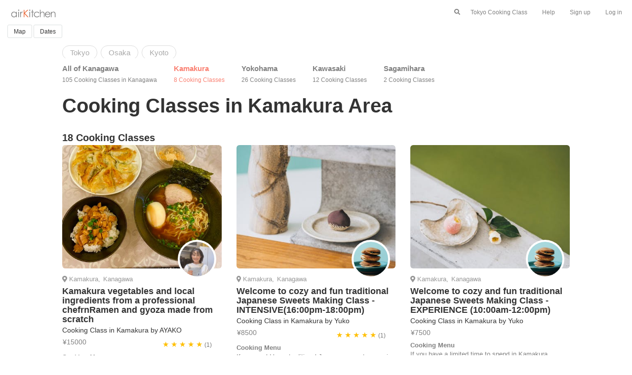

--- FILE ---
content_type: text/html; charset=UTF-8
request_url: https://www.airkitchen.me/list/kanagawa/area/kamakura/
body_size: 20207
content:














<!DOCTYPE html>
<html lang="en">
<head>
    <meta property="og:image" content="https://airkitchen.me/picture/experience/11566/1.png">
    <title>18 Best Kamakura Cooking Classes | airKitchen </title>
    <meta name="description" content="Best 18 Kamakura Cooking Classes: See 1500+ photos, reviews and prices on airKitchen. Book a cooking class around Kamakura and learn how to cook authentic Japanese dishes in local's home.">
    <meta name="keywords" content="best cooking classes, Kamakura">
    <link rel="canonical" href="https://airkitchen.me/list/kanagawa/area/kamakura/">
    <meta charset="utf-8">
<meta name="viewport" content="width=device-width, initial-scale=1">
<link rel="shortcut icon" type="image/x-icon" href="https://airkitchen.me/picture/favicon.ico">
<link rel="stylesheet" href="//maxcdn.bootstrapcdn.com/bootstrap/3.3.6/css/bootstrap.min.css">
<link rel="stylesheet" href="//airkitchen.me/common/stylet.css?20191218" type="text/css">
<script src="//ajax.googleapis.com/ajax/libs/jquery/1.12.0/jquery.min.js"></script>
<script src="//maxcdn.bootstrapcdn.com/bootstrap/3.3.6/js/bootstrap.min.js"></script>
<!-- Google tag (gtag.js) -->
<script async src="https://www.googletagmanager.com/gtag/js?id=G-8FWCZ2BYC6"></script>
<script>
    window.dataLayer = window.dataLayer || [];
    function gtag(){dataLayer.push(arguments);}
    gtag('js', new Date());

    gtag('config', 'G-8FWCZ2BYC6');
</script>    <!-- Google Tag Manager -->
    <script>(function(w,d,s,l,i){w[l]=w[l]||[];w[l].push({'gtm.start':
                new Date().getTime(),event:'gtm.js'});var f=d.getElementsByTagName(s)[0],
            j=d.createElement(s),dl=l!='dataLayer'?'&l='+l:'';j.async=true;j.src=
            'https://www.googletagmanager.com/gtm.js?id='+i+dl;f.parentNode.insertBefore(j,f);
        })(window,document,'script','dataLayer','GTM-5ZBWNS5');</script>
    <!-- End Google Tag Manager -->
</head>
<body>
<!-- Google Tag Manager (noscript) -->
<noscript><iframe src="https://www.googletagmanager.com/ns.html?id=GTM-5ZBWNS5"
                  height="0" width="0" style="display:none;visibility:hidden"></iframe></noscript>
<!-- End Google Tag Manager (noscript) -->


<!--header part start-->
<nav class="navbar-fixed-top mynav-white" style="padding-bottom: 10px">
    <a class="mynavbar-icon" href="https://airkitchen.me/">
        <img src="https://airkitchen.me/picture/airkitchen-cooking-class-logo.png" class="nav-logo" alt="airKitchen-cooking-class">
    </a>
    <div class="hidden-sm hidden-md hidden-lg text-right">
        <button class="mynavbar-button-left" data-toggle="modal" data-target="#search" style="padding-bottom: 0px; padding-top: 15px;"><i class="fas fa-search"></i></button>
        <button type="button" class="mynavbar-button" data-toggle="collapse" data-target="#collapseExample" aria-expanded="false" aria-controls="collapseExample" style="padding-bottom: 0px; padding-top: 15px;">
            <i class="fas fa-bars"></i>
        </button>
    </div>
    <div class="hidden-xs">
        <ul class="nav navbar-nav navbar-right mynavbar-normal">
            <li><button class="mynavbar-button-normal" data-toggle="modal" data-target="#search" style="margin-top: 15px"><i class="fas fa-search"></i></button></li>
            <li><a href="//airkitchen.me/list/tokyo.php">Tokyo Cooking Class</a></li>
            <li><a href="//airkitchen.me/guestfaq.php">Help</a></li>
            <li><a href="//airkitchen.me/en/guest/register.php">Sign up</a></li>
            <li><a href="//airkitchen.me/en/guest/">Log in</a></li>
        </ul>
    </div>
    <div class="col-xs-12 col-md-12 header-filter-button">
        <button class="square_btn" data-toggle="modal" data-target="#map">Map</button>
        <button class="square_btn" data-toggle="modal" data-target="#dates">Dates</button>
                    </div>
    <ul class="collapse text-left mynavbar-accordion" id="collapseExample">
        <br>
        <br>
        <li><a href="//airkitchen.me/list/tokyo.php">Tokyo Cooking Class</a></li>
        <li><a href="//airkitchen.me/guestfaq.php">Help</a></li>
        <li><a href="//airkitchen.me/en/guest/register.php">Sign up</a></li>
        <li><a href="//airkitchen.me/en/guest/">Log in</a></li>
    </ul>
</nav>
<br><br><br>
<div>
    <div class="modal fade" id="search" role="dialog">
    <div class="modal-dialog">
        <br><br>
        <div class="modal-content">
            <div class="modal-header">
                <button type="button" class="close" data-dismiss="modal">&times;</button>
            </div>
            <div class="modal-body text-center" style="padding: 15px 0">
                <div class="bold text-left">
                    <form name="search" id="id_search" class="header-search">
                        <div id="app1">
                            <div class="header-search">
                                <ul class="header-search">
                                    <li class="text-left header-search-icon">
                                        <i class="fa fa-search"></i>
                                    </li>
                                    <li class="header-search-input">
                                        <input name="q" id="q" type="text" class="header-search" value="" placeholder="Search" v-model="keyword" autocomplete="off">
                                    </li>
                                </ul>
                            </div>
                            <ul class="header-search-place">
                                <li class="header-search-place" v-for="SearchData in filteredSearchData" style="margin-right: 5px">
                                    <a v-bind:href="SearchData.url" v-html target="_blank" class="noline">
                                        {{SearchData.name}}
                                    </a>
                                </li>
                            </ul>
                        </div>
                        <br>
                                                <span style="font-size: 12px;">Top Destinations</span><br>
                        <ul class="header-search-place">
                                                                                                                        <li class="header-search-place">
                                    <a href="https://airkitchen.me/list/tokyo.php" class="noline">
                                        Tokyo                                    </a>
                                </li>
                                                                                                                            <li class="header-search-place">
                                    <a href="https://airkitchen.me/list/osaka.php" class="noline">
                                        Osaka                                    </a>
                                </li>
                                                                                                                            <li class="header-search-place">
                                    <a href="https://airkitchen.me/list/kyoto.php" class="noline">
                                        Kyoto                                    </a>
                                </li>
                                                                                                                            <li class="header-search-place">
                                    <a href="https://airkitchen.me/list/hokkaido.php" class="noline">
                                        Hokkaido                                    </a>
                                </li>
                                                                                                                            <li class="header-search-place">
                                    <a href="https://airkitchen.me/list/fukuoka.php" class="noline">
                                        Fukuoka                                    </a>
                                </li>
                                                        </ul>
                        <br>
                        <span style="font-size: 12px;">Top Keywords</span><br>
                        <ul class="header-search-place">
                                                            <li class="header-search-place">
                                    <a href="https://airkitchen.me/list/tokyo/sushi.php" class="noline">
                                        Tokyo sushi                                    </a>
                                </li>
                                                            <li class="header-search-place">
                                    <a href="https://airkitchen.me/list/tokyo/ramen.php" class="noline">
                                        Tokyo ramen                                    </a>
                                </li>
                                                            <li class="header-search-place">
                                    <a href="https://airkitchen.me/list/kyoto/category/ramen/" class="noline">
                                        Kyoto ramen                                    </a>
                                </li>
                                                            <li class="header-search-place">
                                    <a href="https://airkitchen.me/list/osaka/category/sushi/" class="noline">
                                        Osaka sushi                                    </a>
                                </li>
                                                            <li class="header-search-place">
                                    <a href="https://airkitchen.me/list/shinjuku/" class="noline">
                                        Tokyo shinjuku                                    </a>
                                </li>
                                                    </ul>
                        <br>
                        <button type="submit" class="btn-my-red" onclick="onButtonClick();"><b>Search</b></button>
                    </form>
                </div>
            </div>
        </div>
    </div>
</div>    <!--map start-->
    <div class="modal fade" id="map" role="dialog">
        <div class="modal-dialog modal-lg">
            <br><br>
            <div class="modal-content">
                <div class="modal-header">
                    <button type="button" class="close" data-dismiss="modal">&times;</button>
                </div>
                <div class="modal-body">
                    <div id="js-gmap" class="gmap" style="width:100%;height:800px;"></div>
                </div>
            </div>
        </div>
    </div>
    <!--map end-->
    <!--filter modal date start-->
    <div class="modal fade" id="dates" role="dialog">
    <div class="modal-dialog modal-lg">
        <br><br>
        <div class="modal-content">
            <div class="modal-header">
                <button type="button" class="close" data-dismiss="modal">&times;</button>
            </div>
            <div class="modal-body text-center">
                <div class="text-center">
                    <div class="divs">
                        <a id="prev" style="text-decoration: none;"><span style="font-size: 17px">Prev</span>&nbsp;&nbsp;<i class="fas fa-chevron-circle-left fa-2x"></i></a>&nbsp;&nbsp;&nbsp;&nbsp;&nbsp;&nbsp;&nbsp;&ensp;&ensp;&nbsp;&nbsp;&nbsp;&nbsp;&nbsp;&nbsp;&nbsp;&ensp;&nbsp;&nbsp;<a id="next" style="text-decoration: none;"><i class="fas fa-chevron-circle-right fa-2x"></i>&nbsp;&nbsp;<span style="font-size: 17px">Next</span></a>
                        
                                                        <div class="cls1">
                                <p><span style="font-size: 18px"><b>January2026 </b></span></p>
                                <input type="hidden"  name="last_day1" value="31">
                                <input type="hidden"  name="month1" value="1">
                                <input type="hidden"  name="year1" value="2026">
                                <table>
                                    <tr>
                                        <th>Su</th>
                                        <th>Mo</th>
                                        <th>Tu</th>
                                        <th>We</th>
                                        <th>Th</th>
                                        <th>Fr</th>
                                        <th>Sa</th>
                                    </tr>
                                    <tr>
                                                                                                                        <td>
                                                                                                                                    <span class="sample">
                                                                                            <input type="checkbox"  value="" class='colorGroup'>
                                                <label ></label>
                                                                                        </span>
                                        </td>
                                                                                                                        <td>
                                                                                                                                    <span class="sample">
                                                                                            <input type="checkbox"  value="" class='colorGroup'>
                                                <label ></label>
                                                                                        </span>
                                        </td>
                                                                                                                        <td>
                                                                                                                                    <span class="sample">
                                                                                            <input type="checkbox"  value="" class='colorGroup'>
                                                <label ></label>
                                                                                        </span>
                                        </td>
                                                                                                                        <td>
                                                                                                                                    <span class="sample">
                                                                                            <input type="checkbox"  value="" class='colorGroup'>
                                                <label ></label>
                                                                                        </span>
                                        </td>
                                                                                                                        <td>
                                                                                                                                    <span class="sample">
                                                                                            <input type="checkbox" id='2026_1_1' value="" class='colorGroup'>
                                                <label for='2026_1_1'>1</label>
                                                                                        </span>
                                        </td>
                                                                                                                        <td>
                                                                                                                                    <span class="sample">
                                                                                            <input type="checkbox" id='2026_1_2' value="" class='colorGroup'>
                                                <label for='2026_1_2'>2</label>
                                                                                        </span>
                                        </td>
                                                                                                                        <td>
                                                                                                                                    <span class="sample">
                                                                                            <input type="checkbox" id='2026_1_3' value="" class='colorGroup'>
                                                <label for='2026_1_3'>3</label>
                                                                                        </span>
                                        </td>
                                                                            </tr>
                                    <tr>
                                                                                                                                                                <td>
                                                                                                                                    <span class="sample">
                                                                                            <input type="checkbox" id='2026_1_4' value="" class='colorGroup'>
                                                <label for='2026_1_4'>4</label>
                                                                                        </span>
                                        </td>
                                                                                                                        <td>
                                                                                                                                    <span class="sample">
                                                                                            <input type="checkbox" id='2026_1_5' value="" class='colorGroup'>
                                                <label for='2026_1_5'>5</label>
                                                                                        </span>
                                        </td>
                                                                                                                        <td>
                                                                                                                                    <span class="sample">
                                                                                            <input type="checkbox" id='2026_1_6' value="" class='colorGroup'>
                                                <label for='2026_1_6'>6</label>
                                                                                        </span>
                                        </td>
                                                                                                                        <td>
                                                                                                                                    <span class="sample">
                                                                                            <input type="checkbox" id='2026_1_7' value="" class='colorGroup'>
                                                <label for='2026_1_7'>7</label>
                                                                                        </span>
                                        </td>
                                                                                                                        <td>
                                                                                                                                    <span class="sample">
                                                                                            <input type="checkbox" id='2026_1_8' value="" class='colorGroup'>
                                                <label for='2026_1_8'>8</label>
                                                                                        </span>
                                        </td>
                                                                                                                        <td>
                                                                                                                                    <span class="sample">
                                                                                            <input type="checkbox" id='2026_1_9' value="" class='colorGroup'>
                                                <label for='2026_1_9'>9</label>
                                                                                        </span>
                                        </td>
                                                                                                                        <td>
                                                                                                                                    <span class="sample">
                                                                                            <input type="checkbox" id='2026_1_10' value="" class='colorGroup'>
                                                <label for='2026_1_10'>10</label>
                                                                                        </span>
                                        </td>
                                                                            </tr>
                                    <tr>
                                                                                                                                                                <td>
                                                                                                                                    <span class="sample">
                                                                                            <input type="checkbox" id='2026_1_11' value="" class='colorGroup'>
                                                <label for='2026_1_11'>11</label>
                                                                                        </span>
                                        </td>
                                                                                                                        <td>
                                                                                                                                    <span class="sample">
                                                                                            <input type="checkbox" id='2026_1_12' value="" class='colorGroup'>
                                                <label for='2026_1_12'>12</label>
                                                                                        </span>
                                        </td>
                                                                                                                        <td>
                                                                                                                                    <span class="sample">
                                                                                            <input type="checkbox" id='2026_1_13' value="" class='colorGroup'>
                                                <label for='2026_1_13'>13</label>
                                                                                        </span>
                                        </td>
                                                                                                                        <td>
                                                                                                                                    <span class="sample">
                                                                                            <input type="checkbox" id='2026_1_14' value="" class='colorGroup'>
                                                <label for='2026_1_14'>14</label>
                                                                                        </span>
                                        </td>
                                                                                                                        <td>
                                                                                                                                    <span class="sample">
                                                                                            <input type="checkbox" id='2026_1_15' value="" class='colorGroup'>
                                                <label for='2026_1_15'>15</label>
                                                                                        </span>
                                        </td>
                                                                                                                        <td>
                                                                                                                                    <span class="sample">
                                                                                            <input type="checkbox" id='2026_1_16' value="" class='colorGroup'>
                                                <label for='2026_1_16'>16</label>
                                                                                        </span>
                                        </td>
                                                                                                                        <td>
                                                                                                                                    <span class="sample">
                                                                                            <input type="checkbox" id='2026_1_17' value="" class='colorGroup'>
                                                <label for='2026_1_17'>17</label>
                                                                                        </span>
                                        </td>
                                                                            </tr>
                                    <tr>
                                                                                                                                                                <td>
                                                                                                                                    <span class="sample">
                                                                                            <input type="checkbox" id='2026_1_18' value="" class='colorGroup'>
                                                <label for='2026_1_18'>18</label>
                                                                                        </span>
                                        </td>
                                                                                                                        <td>
                                                                                                                                    <span class="sample">
                                                                                            <input type="checkbox" id='2026_1_19' value="" class='colorGroup'>
                                                <label for='2026_1_19'>19</label>
                                                                                        </span>
                                        </td>
                                                                                                                        <td>
                                                                                                                                    <span class="sample">
                                                                                            <input type="checkbox" id='2026_1_20' value="" class='colorGroup'>
                                                <label for='2026_1_20'>20</label>
                                                                                        </span>
                                        </td>
                                                                                                                        <td>
                                                                                                                                    <span class="sample">
                                                                                            <input type="checkbox" id='2026_1_21' value="" class='colorGroup'>
                                                <label for='2026_1_21'>21</label>
                                                                                        </span>
                                        </td>
                                                                                                                        <td>
                                                                                                                                    <span class="sample">
                                                                                            <input type="checkbox" id='2026_1_22' value="" class='colorGroup'>
                                                <label for='2026_1_22'>22</label>
                                                                                        </span>
                                        </td>
                                                                                                                        <td>
                                                                                                                                    <span class="sample">
                                                                                            <input type="checkbox" id='2026_1_23' value="" class='colorGroup'>
                                                <label for='2026_1_23'>23</label>
                                                                                        </span>
                                        </td>
                                                                                                                        <td>
                                                                                                                                    <span class="sample">
                                                                                            <input type="checkbox" id='2026_1_24' value="" class='colorGroup'>
                                                <label for='2026_1_24'>24</label>
                                                                                        </span>
                                        </td>
                                                                            </tr>
                                    <tr>
                                                                                                                                                                <td>
                                                                                                                                    <span class="sample">
                                                                                            <input type="checkbox" id='2026_1_25' value="" class='colorGroup'>
                                                <label for='2026_1_25'>25</label>
                                                                                        </span>
                                        </td>
                                                                                                                        <td>
                                                                                                                                    <span class="sample">
                                                                                            <input type="checkbox" id='2026_1_26' value="" class='colorGroup'>
                                                <label for='2026_1_26'>26</label>
                                                                                        </span>
                                        </td>
                                                                                                                        <td>
                                                                                                                                    <span class="sample">
                                                                                            <input type="checkbox" id='2026_1_27' value="" class='colorGroup'>
                                                <label for='2026_1_27'>27</label>
                                                                                        </span>
                                        </td>
                                                                                                                        <td>
                                                                                                                                    <span class="sample">
                                                                                            <input type="checkbox" id='2026_1_28' value="" class='colorGroup'>
                                                <label for='2026_1_28'>28</label>
                                                                                        </span>
                                        </td>
                                                                                                                        <td>
                                                                                                                                    <span class="sample">
                                                                                            <input type="checkbox" id='2026_1_29' value="" class='colorGroup'>
                                                <label for='2026_1_29'>29</label>
                                                                                        </span>
                                        </td>
                                                                                                                        <td>
                                                                                                                                    <span class="sample">
                                                                                            <input type="checkbox" id='2026_1_30' value="" class='colorGroup'>
                                                <label for='2026_1_30'>30</label>
                                                                                        </span>
                                        </td>
                                                                                                                        <td>
                                                                                                                                    <span class="sample">
                                                                                            <input type="checkbox" id='2026_1_31' value="" class='colorGroup'>
                                                <label for='2026_1_31'>31</label>
                                                                                        </span>
                                        </td>
                                                                            </tr>
                                    <tr>
                                                                                                                                                            </tr>
                                </table>
                                <br><br>
                            </div>
                        
                                                        <div class="cls2">
                                <p><span style="font-size: 18px"><b>February2026 </b></span></p>
                                <input type="hidden"  name="last_day2" value="28">
                                <input type="hidden"  name="month2" value="2">
                                <input type="hidden"  name="year2" value="2026">
                                <table>
                                    <tr>
                                        <th>Su</th>
                                        <th>Mo</th>
                                        <th>Tu</th>
                                        <th>We</th>
                                        <th>Th</th>
                                        <th>Fr</th>
                                        <th>Sa</th>
                                    </tr>
                                    <tr>
                                                                                                                        <td>
                                                                                                                                    <span class="sample">
                                                                                            <input type="checkbox" id='2026_2_1' value="" class='colorGroup'>
                                                <label for='2026_2_1'>1</label>
                                                                                        </span>
                                        </td>
                                                                                                                        <td>
                                                                                                                                    <span class="sample">
                                                                                            <input type="checkbox" id='2026_2_2' value="" class='colorGroup'>
                                                <label for='2026_2_2'>2</label>
                                                                                        </span>
                                        </td>
                                                                                                                        <td>
                                                                                                                                    <span class="sample">
                                                                                            <input type="checkbox" id='2026_2_3' value="" class='colorGroup'>
                                                <label for='2026_2_3'>3</label>
                                                                                        </span>
                                        </td>
                                                                                                                        <td>
                                                                                                                                    <span class="sample">
                                                                                            <input type="checkbox" id='2026_2_4' value="" class='colorGroup'>
                                                <label for='2026_2_4'>4</label>
                                                                                        </span>
                                        </td>
                                                                                                                        <td>
                                                                                                                                    <span class="sample">
                                                                                            <input type="checkbox" id='2026_2_5' value="" class='colorGroup'>
                                                <label for='2026_2_5'>5</label>
                                                                                        </span>
                                        </td>
                                                                                                                        <td>
                                                                                                                                    <span class="sample">
                                                                                            <input type="checkbox" id='2026_2_6' value="" class='colorGroup'>
                                                <label for='2026_2_6'>6</label>
                                                                                        </span>
                                        </td>
                                                                                                                        <td>
                                                                                                                                    <span class="sample">
                                                                                            <input type="checkbox" id='2026_2_7' value="" class='colorGroup'>
                                                <label for='2026_2_7'>7</label>
                                                                                        </span>
                                        </td>
                                                                            </tr>
                                    <tr>
                                                                                                                                                                <td>
                                                                                                                                    <span class="sample">
                                                                                            <input type="checkbox" id='2026_2_8' value="" class='colorGroup'>
                                                <label for='2026_2_8'>8</label>
                                                                                        </span>
                                        </td>
                                                                                                                        <td>
                                                                                                                                    <span class="sample">
                                                                                            <input type="checkbox" id='2026_2_9' value="" class='colorGroup'>
                                                <label for='2026_2_9'>9</label>
                                                                                        </span>
                                        </td>
                                                                                                                        <td>
                                                                                                                                    <span class="sample">
                                                                                            <input type="checkbox" id='2026_2_10' value="" class='colorGroup'>
                                                <label for='2026_2_10'>10</label>
                                                                                        </span>
                                        </td>
                                                                                                                        <td>
                                                                                                                                    <span class="sample">
                                                                                            <input type="checkbox" id='2026_2_11' value="" class='colorGroup'>
                                                <label for='2026_2_11'>11</label>
                                                                                        </span>
                                        </td>
                                                                                                                        <td>
                                                                                                                                    <span class="sample">
                                                                                            <input type="checkbox" id='2026_2_12' value="" class='colorGroup'>
                                                <label for='2026_2_12'>12</label>
                                                                                        </span>
                                        </td>
                                                                                                                        <td>
                                                                                                                                    <span class="sample">
                                                                                            <input type="checkbox" id='2026_2_13' value="" class='colorGroup'>
                                                <label for='2026_2_13'>13</label>
                                                                                        </span>
                                        </td>
                                                                                                                        <td>
                                                                                                                                    <span class="sample">
                                                                                            <input type="checkbox" id='2026_2_14' value="" class='colorGroup'>
                                                <label for='2026_2_14'>14</label>
                                                                                        </span>
                                        </td>
                                                                            </tr>
                                    <tr>
                                                                                                                                                                <td>
                                                                                                                                    <span class="sample">
                                                                                            <input type="checkbox" id='2026_2_15' value="" class='colorGroup'>
                                                <label for='2026_2_15'>15</label>
                                                                                        </span>
                                        </td>
                                                                                                                        <td>
                                                                                                                                    <span class="sample">
                                                                                            <input type="checkbox" id='2026_2_16' value="" class='colorGroup'>
                                                <label for='2026_2_16'>16</label>
                                                                                        </span>
                                        </td>
                                                                                                                        <td>
                                                                                                                                    <span class="sample">
                                                                                            <input type="checkbox" id='2026_2_17' value="" class='colorGroup'>
                                                <label for='2026_2_17'>17</label>
                                                                                        </span>
                                        </td>
                                                                                                                        <td>
                                                                                                                                    <span class="sample">
                                                                                            <input type="checkbox" id='2026_2_18' value="" class='colorGroup'>
                                                <label for='2026_2_18'>18</label>
                                                                                        </span>
                                        </td>
                                                                                                                        <td>
                                                                                                                                    <span class="sample">
                                                                                            <input type="checkbox" id='2026_2_19' value="" class='colorGroup'>
                                                <label for='2026_2_19'>19</label>
                                                                                        </span>
                                        </td>
                                                                                                                        <td>
                                                                                                                                    <span class="sample">
                                                                                            <input type="checkbox" id='2026_2_20' value="" class='colorGroup'>
                                                <label for='2026_2_20'>20</label>
                                                                                        </span>
                                        </td>
                                                                                                                        <td>
                                                                                                                                    <span class="sample">
                                                                                            <input type="checkbox" id='2026_2_21' value="" class='colorGroup'>
                                                <label for='2026_2_21'>21</label>
                                                                                        </span>
                                        </td>
                                                                            </tr>
                                    <tr>
                                                                                                                                                                <td>
                                                                                                                                    <span class="sample">
                                                                                            <input type="checkbox" id='2026_2_22' value="" class='colorGroup'>
                                                <label for='2026_2_22'>22</label>
                                                                                        </span>
                                        </td>
                                                                                                                        <td>
                                                                                                                                    <span class="sample">
                                                                                            <input type="checkbox" id='2026_2_23' value="" class='colorGroup'>
                                                <label for='2026_2_23'>23</label>
                                                                                        </span>
                                        </td>
                                                                                                                        <td>
                                                                                                                                    <span class="sample">
                                                                                            <input type="checkbox" id='2026_2_24' value="" class='colorGroup'>
                                                <label for='2026_2_24'>24</label>
                                                                                        </span>
                                        </td>
                                                                                                                        <td>
                                                                                                                                    <span class="sample">
                                                                                            <input type="checkbox" id='2026_2_25' value="" class='colorGroup'>
                                                <label for='2026_2_25'>25</label>
                                                                                        </span>
                                        </td>
                                                                                                                        <td>
                                                                                                                                    <span class="sample">
                                                                                            <input type="checkbox" id='2026_2_26' value="" class='colorGroup'>
                                                <label for='2026_2_26'>26</label>
                                                                                        </span>
                                        </td>
                                                                                                                        <td>
                                                                                                                                    <span class="sample">
                                                                                            <input type="checkbox" id='2026_2_27' value="" class='colorGroup'>
                                                <label for='2026_2_27'>27</label>
                                                                                        </span>
                                        </td>
                                                                                                                        <td>
                                                                                                                                    <span class="sample">
                                                                                            <input type="checkbox" id='2026_2_28' value="" class='colorGroup'>
                                                <label for='2026_2_28'>28</label>
                                                                                        </span>
                                        </td>
                                                                            </tr>
                                    <tr>
                                                                                                                                                            </tr>
                                </table>
                                <br><br>
                            </div>
                        
                                                        <div class="cls3">
                                <p><span style="font-size: 18px"><b>March2026 </b></span></p>
                                <input type="hidden"  name="last_day3" value="31">
                                <input type="hidden"  name="month3" value="3">
                                <input type="hidden"  name="year3" value="2026">
                                <table>
                                    <tr>
                                        <th>Su</th>
                                        <th>Mo</th>
                                        <th>Tu</th>
                                        <th>We</th>
                                        <th>Th</th>
                                        <th>Fr</th>
                                        <th>Sa</th>
                                    </tr>
                                    <tr>
                                                                                                                        <td>
                                                                                                                                    <span class="sample">
                                                                                            <input type="checkbox" id='2026_3_1' value="" class='colorGroup'>
                                                <label for='2026_3_1'>1</label>
                                                                                        </span>
                                        </td>
                                                                                                                        <td>
                                                                                                                                    <span class="sample">
                                                                                            <input type="checkbox" id='2026_3_2' value="" class='colorGroup'>
                                                <label for='2026_3_2'>2</label>
                                                                                        </span>
                                        </td>
                                                                                                                        <td>
                                                                                                                                    <span class="sample">
                                                                                            <input type="checkbox" id='2026_3_3' value="" class='colorGroup'>
                                                <label for='2026_3_3'>3</label>
                                                                                        </span>
                                        </td>
                                                                                                                        <td>
                                                                                                                                    <span class="sample">
                                                                                            <input type="checkbox" id='2026_3_4' value="" class='colorGroup'>
                                                <label for='2026_3_4'>4</label>
                                                                                        </span>
                                        </td>
                                                                                                                        <td>
                                                                                                                                    <span class="sample">
                                                                                            <input type="checkbox" id='2026_3_5' value="" class='colorGroup'>
                                                <label for='2026_3_5'>5</label>
                                                                                        </span>
                                        </td>
                                                                                                                        <td>
                                                                                                                                    <span class="sample">
                                                                                            <input type="checkbox" id='2026_3_6' value="" class='colorGroup'>
                                                <label for='2026_3_6'>6</label>
                                                                                        </span>
                                        </td>
                                                                                                                        <td>
                                                                                                                                    <span class="sample">
                                                                                            <input type="checkbox" id='2026_3_7' value="" class='colorGroup'>
                                                <label for='2026_3_7'>7</label>
                                                                                        </span>
                                        </td>
                                                                            </tr>
                                    <tr>
                                                                                                                                                                <td>
                                                                                                                                    <span class="sample">
                                                                                            <input type="checkbox" id='2026_3_8' value="" class='colorGroup'>
                                                <label for='2026_3_8'>8</label>
                                                                                        </span>
                                        </td>
                                                                                                                        <td>
                                                                                                                                    <span class="sample">
                                                                                            <input type="checkbox" id='2026_3_9' value="" class='colorGroup'>
                                                <label for='2026_3_9'>9</label>
                                                                                        </span>
                                        </td>
                                                                                                                        <td>
                                                                                                                                    <span class="sample">
                                                                                            <input type="checkbox" id='2026_3_10' value="" class='colorGroup'>
                                                <label for='2026_3_10'>10</label>
                                                                                        </span>
                                        </td>
                                                                                                                        <td>
                                                                                                                                    <span class="sample">
                                                                                            <input type="checkbox" id='2026_3_11' value="" class='colorGroup'>
                                                <label for='2026_3_11'>11</label>
                                                                                        </span>
                                        </td>
                                                                                                                        <td>
                                                                                                                                    <span class="sample">
                                                                                            <input type="checkbox" id='2026_3_12' value="" class='colorGroup'>
                                                <label for='2026_3_12'>12</label>
                                                                                        </span>
                                        </td>
                                                                                                                        <td>
                                                                                                                                    <span class="sample">
                                                                                            <input type="checkbox" id='2026_3_13' value="" class='colorGroup'>
                                                <label for='2026_3_13'>13</label>
                                                                                        </span>
                                        </td>
                                                                                                                        <td>
                                                                                                                                    <span class="sample">
                                                                                            <input type="checkbox" id='2026_3_14' value="" class='colorGroup'>
                                                <label for='2026_3_14'>14</label>
                                                                                        </span>
                                        </td>
                                                                            </tr>
                                    <tr>
                                                                                                                                                                <td>
                                                                                                                                    <span class="sample">
                                                                                            <input type="checkbox" id='2026_3_15' value="" class='colorGroup'>
                                                <label for='2026_3_15'>15</label>
                                                                                        </span>
                                        </td>
                                                                                                                        <td>
                                                                                                                                    <span class="sample">
                                                                                            <input type="checkbox" id='2026_3_16' value="" class='colorGroup'>
                                                <label for='2026_3_16'>16</label>
                                                                                        </span>
                                        </td>
                                                                                                                        <td>
                                                                                                                                    <span class="sample">
                                                                                            <input type="checkbox" id='2026_3_17' value="" class='colorGroup'>
                                                <label for='2026_3_17'>17</label>
                                                                                        </span>
                                        </td>
                                                                                                                        <td>
                                                                                                                                    <span class="sample">
                                                                                            <input type="checkbox" id='2026_3_18' value="" class='colorGroup'>
                                                <label for='2026_3_18'>18</label>
                                                                                        </span>
                                        </td>
                                                                                                                        <td>
                                                                                                                                    <span class="sample">
                                                                                            <input type="checkbox" id='2026_3_19' value="" class='colorGroup'>
                                                <label for='2026_3_19'>19</label>
                                                                                        </span>
                                        </td>
                                                                                                                        <td>
                                                                                                                                    <span class="sample">
                                                                                            <input type="checkbox" id='2026_3_20' value="" class='colorGroup'>
                                                <label for='2026_3_20'>20</label>
                                                                                        </span>
                                        </td>
                                                                                                                        <td>
                                                                                                                                    <span class="sample">
                                                                                            <input type="checkbox" id='2026_3_21' value="" class='colorGroup'>
                                                <label for='2026_3_21'>21</label>
                                                                                        </span>
                                        </td>
                                                                            </tr>
                                    <tr>
                                                                                                                                                                <td>
                                                                                                                                    <span class="sample">
                                                                                            <input type="checkbox" id='2026_3_22' value="" class='colorGroup'>
                                                <label for='2026_3_22'>22</label>
                                                                                        </span>
                                        </td>
                                                                                                                        <td>
                                                                                                                                    <span class="sample">
                                                                                            <input type="checkbox" id='2026_3_23' value="" class='colorGroup'>
                                                <label for='2026_3_23'>23</label>
                                                                                        </span>
                                        </td>
                                                                                                                        <td>
                                                                                                                                    <span class="sample">
                                                                                            <input type="checkbox" id='2026_3_24' value="" class='colorGroup'>
                                                <label for='2026_3_24'>24</label>
                                                                                        </span>
                                        </td>
                                                                                                                        <td>
                                                                                                                                    <span class="sample">
                                                                                            <input type="checkbox" id='2026_3_25' value="" class='colorGroup'>
                                                <label for='2026_3_25'>25</label>
                                                                                        </span>
                                        </td>
                                                                                                                        <td>
                                                                                                                                    <span class="sample">
                                                                                            <input type="checkbox" id='2026_3_26' value="" class='colorGroup'>
                                                <label for='2026_3_26'>26</label>
                                                                                        </span>
                                        </td>
                                                                                                                        <td>
                                                                                                                                    <span class="sample">
                                                                                            <input type="checkbox" id='2026_3_27' value="" class='colorGroup'>
                                                <label for='2026_3_27'>27</label>
                                                                                        </span>
                                        </td>
                                                                                                                        <td>
                                                                                                                                    <span class="sample">
                                                                                            <input type="checkbox" id='2026_3_28' value="" class='colorGroup'>
                                                <label for='2026_3_28'>28</label>
                                                                                        </span>
                                        </td>
                                                                            </tr>
                                    <tr>
                                                                                                                                                                <td>
                                                                                                                                    <span class="sample">
                                                                                            <input type="checkbox" id='2026_3_29' value="" class='colorGroup'>
                                                <label for='2026_3_29'>29</label>
                                                                                        </span>
                                        </td>
                                                                                                                        <td>
                                                                                                                                    <span class="sample">
                                                                                            <input type="checkbox" id='2026_3_30' value="" class='colorGroup'>
                                                <label for='2026_3_30'>30</label>
                                                                                        </span>
                                        </td>
                                                                                                                        <td>
                                                                                                                                    <span class="sample">
                                                                                            <input type="checkbox" id='2026_3_31' value="" class='colorGroup'>
                                                <label for='2026_3_31'>31</label>
                                                                                        </span>
                                        </td>
                                                                                                                        <td>
                                                                                                                                    <span class="sample">
                                                                                            <input type="checkbox"  value="" class='colorGroup'>
                                                <label ></label>
                                                                                        </span>
                                        </td>
                                                                                                                        <td>
                                                                                                                                    <span class="sample">
                                                                                            <input type="checkbox"  value="" class='colorGroup'>
                                                <label ></label>
                                                                                        </span>
                                        </td>
                                                                                                                        <td>
                                                                                                                                    <span class="sample">
                                                                                            <input type="checkbox"  value="" class='colorGroup'>
                                                <label ></label>
                                                                                        </span>
                                        </td>
                                                                                                                        <td>
                                                                                                                                    <span class="sample">
                                                                                            <input type="checkbox"  value="" class='colorGroup'>
                                                <label ></label>
                                                                                        </span>
                                        </td>
                                                                            </tr>
                                    <tr>
                                                                                                                                                            </tr>
                                </table>
                                <br><br>
                            </div>
                        
                                                        <div class="cls4">
                                <p><span style="font-size: 18px"><b>April2026 </b></span></p>
                                <input type="hidden"  name="last_day4" value="30">
                                <input type="hidden"  name="month4" value="4">
                                <input type="hidden"  name="year4" value="2026">
                                <table>
                                    <tr>
                                        <th>Su</th>
                                        <th>Mo</th>
                                        <th>Tu</th>
                                        <th>We</th>
                                        <th>Th</th>
                                        <th>Fr</th>
                                        <th>Sa</th>
                                    </tr>
                                    <tr>
                                                                                                                        <td>
                                                                                                                                    <span class="sample">
                                                                                            <input type="checkbox"  value="" class='colorGroup'>
                                                <label ></label>
                                                                                        </span>
                                        </td>
                                                                                                                        <td>
                                                                                                                                    <span class="sample">
                                                                                            <input type="checkbox"  value="" class='colorGroup'>
                                                <label ></label>
                                                                                        </span>
                                        </td>
                                                                                                                        <td>
                                                                                                                                    <span class="sample">
                                                                                            <input type="checkbox"  value="" class='colorGroup'>
                                                <label ></label>
                                                                                        </span>
                                        </td>
                                                                                                                        <td>
                                                                                                                                    <span class="sample">
                                                                                            <input type="checkbox" id='2026_4_1' value="" class='colorGroup'>
                                                <label for='2026_4_1'>1</label>
                                                                                        </span>
                                        </td>
                                                                                                                        <td>
                                                                                                                                    <span class="sample">
                                                                                            <input type="checkbox" id='2026_4_2' value="" class='colorGroup'>
                                                <label for='2026_4_2'>2</label>
                                                                                        </span>
                                        </td>
                                                                                                                        <td>
                                                                                                                                    <span class="sample">
                                                                                            <input type="checkbox" id='2026_4_3' value="" class='colorGroup'>
                                                <label for='2026_4_3'>3</label>
                                                                                        </span>
                                        </td>
                                                                                                                        <td>
                                                                                                                                    <span class="sample">
                                                                                            <input type="checkbox" id='2026_4_4' value="" class='colorGroup'>
                                                <label for='2026_4_4'>4</label>
                                                                                        </span>
                                        </td>
                                                                            </tr>
                                    <tr>
                                                                                                                                                                <td>
                                                                                                                                    <span class="sample">
                                                                                            <input type="checkbox" id='2026_4_5' value="" class='colorGroup'>
                                                <label for='2026_4_5'>5</label>
                                                                                        </span>
                                        </td>
                                                                                                                        <td>
                                                                                                                                    <span class="sample">
                                                                                            <input type="checkbox" id='2026_4_6' value="" class='colorGroup'>
                                                <label for='2026_4_6'>6</label>
                                                                                        </span>
                                        </td>
                                                                                                                        <td>
                                                                                                                                    <span class="sample">
                                                                                            <input type="checkbox" id='2026_4_7' value="" class='colorGroup'>
                                                <label for='2026_4_7'>7</label>
                                                                                        </span>
                                        </td>
                                                                                                                        <td>
                                                                                                                                    <span class="sample">
                                                                                            <input type="checkbox" id='2026_4_8' value="" class='colorGroup'>
                                                <label for='2026_4_8'>8</label>
                                                                                        </span>
                                        </td>
                                                                                                                        <td>
                                                                                                                                    <span class="sample">
                                                                                            <input type="checkbox" id='2026_4_9' value="" class='colorGroup'>
                                                <label for='2026_4_9'>9</label>
                                                                                        </span>
                                        </td>
                                                                                                                        <td>
                                                                                                                                    <span class="sample">
                                                                                            <input type="checkbox" id='2026_4_10' value="" class='colorGroup'>
                                                <label for='2026_4_10'>10</label>
                                                                                        </span>
                                        </td>
                                                                                                                        <td>
                                                                                                                                    <span class="sample">
                                                                                            <input type="checkbox" id='2026_4_11' value="" class='colorGroup'>
                                                <label for='2026_4_11'>11</label>
                                                                                        </span>
                                        </td>
                                                                            </tr>
                                    <tr>
                                                                                                                                                                <td>
                                                                                                                                    <span class="sample">
                                                                                            <input type="checkbox" id='2026_4_12' value="" class='colorGroup'>
                                                <label for='2026_4_12'>12</label>
                                                                                        </span>
                                        </td>
                                                                                                                        <td>
                                                                                                                                    <span class="sample">
                                                                                            <input type="checkbox" id='2026_4_13' value="" class='colorGroup'>
                                                <label for='2026_4_13'>13</label>
                                                                                        </span>
                                        </td>
                                                                                                                        <td>
                                                                                                                                    <span class="sample">
                                                                                            <input type="checkbox" id='2026_4_14' value="" class='colorGroup'>
                                                <label for='2026_4_14'>14</label>
                                                                                        </span>
                                        </td>
                                                                                                                        <td>
                                                                                                                                    <span class="sample">
                                                                                            <input type="checkbox" id='2026_4_15' value="" class='colorGroup'>
                                                <label for='2026_4_15'>15</label>
                                                                                        </span>
                                        </td>
                                                                                                                        <td>
                                                                                                                                    <span class="sample">
                                                                                            <input type="checkbox" id='2026_4_16' value="" class='colorGroup'>
                                                <label for='2026_4_16'>16</label>
                                                                                        </span>
                                        </td>
                                                                                                                        <td>
                                                                                                                                    <span class="sample">
                                                                                            <input type="checkbox" id='2026_4_17' value="" class='colorGroup'>
                                                <label for='2026_4_17'>17</label>
                                                                                        </span>
                                        </td>
                                                                                                                        <td>
                                                                                                                                    <span class="sample">
                                                                                            <input type="checkbox" id='2026_4_18' value="" class='colorGroup'>
                                                <label for='2026_4_18'>18</label>
                                                                                        </span>
                                        </td>
                                                                            </tr>
                                    <tr>
                                                                                                                                                                <td>
                                                                                                                                    <span class="sample">
                                                                                            <input type="checkbox" id='2026_4_19' value="" class='colorGroup'>
                                                <label for='2026_4_19'>19</label>
                                                                                        </span>
                                        </td>
                                                                                                                        <td>
                                                                                                                                    <span class="sample">
                                                                                            <input type="checkbox" id='2026_4_20' value="" class='colorGroup'>
                                                <label for='2026_4_20'>20</label>
                                                                                        </span>
                                        </td>
                                                                                                                        <td>
                                                                                                                                    <span class="sample">
                                                                                            <input type="checkbox" id='2026_4_21' value="" class='colorGroup'>
                                                <label for='2026_4_21'>21</label>
                                                                                        </span>
                                        </td>
                                                                                                                        <td>
                                                                                                                                    <span class="sample">
                                                                                            <input type="checkbox" id='2026_4_22' value="" class='colorGroup'>
                                                <label for='2026_4_22'>22</label>
                                                                                        </span>
                                        </td>
                                                                                                                        <td>
                                                                                                                                    <span class="sample">
                                                                                            <input type="checkbox" id='2026_4_23' value="" class='colorGroup'>
                                                <label for='2026_4_23'>23</label>
                                                                                        </span>
                                        </td>
                                                                                                                        <td>
                                                                                                                                    <span class="sample">
                                                                                            <input type="checkbox" id='2026_4_24' value="" class='colorGroup'>
                                                <label for='2026_4_24'>24</label>
                                                                                        </span>
                                        </td>
                                                                                                                        <td>
                                                                                                                                    <span class="sample">
                                                                                            <input type="checkbox" id='2026_4_25' value="" class='colorGroup'>
                                                <label for='2026_4_25'>25</label>
                                                                                        </span>
                                        </td>
                                                                            </tr>
                                    <tr>
                                                                                                                                                                <td>
                                                                                                                                    <span class="sample">
                                                                                            <input type="checkbox" id='2026_4_26' value="" class='colorGroup'>
                                                <label for='2026_4_26'>26</label>
                                                                                        </span>
                                        </td>
                                                                                                                        <td>
                                                                                                                                    <span class="sample">
                                                                                            <input type="checkbox" id='2026_4_27' value="" class='colorGroup'>
                                                <label for='2026_4_27'>27</label>
                                                                                        </span>
                                        </td>
                                                                                                                        <td>
                                                                                                                                    <span class="sample">
                                                                                            <input type="checkbox" id='2026_4_28' value="" class='colorGroup'>
                                                <label for='2026_4_28'>28</label>
                                                                                        </span>
                                        </td>
                                                                                                                        <td>
                                                                                                                                    <span class="sample">
                                                                                            <input type="checkbox" id='2026_4_29' value="" class='colorGroup'>
                                                <label for='2026_4_29'>29</label>
                                                                                        </span>
                                        </td>
                                                                                                                        <td>
                                                                                                                                    <span class="sample">
                                                                                            <input type="checkbox" id='2026_4_30' value="" class='colorGroup'>
                                                <label for='2026_4_30'>30</label>
                                                                                        </span>
                                        </td>
                                                                                                                        <td>
                                                                                                                                    <span class="sample">
                                                                                            <input type="checkbox"  value="" class='colorGroup'>
                                                <label ></label>
                                                                                        </span>
                                        </td>
                                                                                                                        <td>
                                                                                                                                    <span class="sample">
                                                                                            <input type="checkbox"  value="" class='colorGroup'>
                                                <label ></label>
                                                                                        </span>
                                        </td>
                                                                            </tr>
                                    <tr>
                                                                                                                                                            </tr>
                                </table>
                                <br><br>
                            </div>
                        
                                                        <div class="cls5">
                                <p><span style="font-size: 18px"><b>May2026 </b></span></p>
                                <input type="hidden"  name="last_day5" value="31">
                                <input type="hidden"  name="month5" value="5">
                                <input type="hidden"  name="year5" value="2026">
                                <table>
                                    <tr>
                                        <th>Su</th>
                                        <th>Mo</th>
                                        <th>Tu</th>
                                        <th>We</th>
                                        <th>Th</th>
                                        <th>Fr</th>
                                        <th>Sa</th>
                                    </tr>
                                    <tr>
                                                                                                                        <td>
                                                                                                                                    <span class="sample">
                                                                                            <input type="checkbox"  value="" class='colorGroup'>
                                                <label ></label>
                                                                                        </span>
                                        </td>
                                                                                                                        <td>
                                                                                                                                    <span class="sample">
                                                                                            <input type="checkbox"  value="" class='colorGroup'>
                                                <label ></label>
                                                                                        </span>
                                        </td>
                                                                                                                        <td>
                                                                                                                                    <span class="sample">
                                                                                            <input type="checkbox"  value="" class='colorGroup'>
                                                <label ></label>
                                                                                        </span>
                                        </td>
                                                                                                                        <td>
                                                                                                                                    <span class="sample">
                                                                                            <input type="checkbox"  value="" class='colorGroup'>
                                                <label ></label>
                                                                                        </span>
                                        </td>
                                                                                                                        <td>
                                                                                                                                    <span class="sample">
                                                                                            <input type="checkbox"  value="" class='colorGroup'>
                                                <label ></label>
                                                                                        </span>
                                        </td>
                                                                                                                        <td>
                                                                                                                                    <span class="sample">
                                                                                            <input type="checkbox" id='2026_5_1' value="" class='colorGroup'>
                                                <label for='2026_5_1'>1</label>
                                                                                        </span>
                                        </td>
                                                                                                                        <td>
                                                                                                                                    <span class="sample">
                                                                                            <input type="checkbox" id='2026_5_2' value="" class='colorGroup'>
                                                <label for='2026_5_2'>2</label>
                                                                                        </span>
                                        </td>
                                                                            </tr>
                                    <tr>
                                                                                                                                                                <td>
                                                                                                                                    <span class="sample">
                                                                                            <input type="checkbox" id='2026_5_3' value="" class='colorGroup'>
                                                <label for='2026_5_3'>3</label>
                                                                                        </span>
                                        </td>
                                                                                                                        <td>
                                                                                                                                    <span class="sample">
                                                                                            <input type="checkbox" id='2026_5_4' value="" class='colorGroup'>
                                                <label for='2026_5_4'>4</label>
                                                                                        </span>
                                        </td>
                                                                                                                        <td>
                                                                                                                                    <span class="sample">
                                                                                            <input type="checkbox" id='2026_5_5' value="" class='colorGroup'>
                                                <label for='2026_5_5'>5</label>
                                                                                        </span>
                                        </td>
                                                                                                                        <td>
                                                                                                                                    <span class="sample">
                                                                                            <input type="checkbox" id='2026_5_6' value="" class='colorGroup'>
                                                <label for='2026_5_6'>6</label>
                                                                                        </span>
                                        </td>
                                                                                                                        <td>
                                                                                                                                    <span class="sample">
                                                                                            <input type="checkbox" id='2026_5_7' value="" class='colorGroup'>
                                                <label for='2026_5_7'>7</label>
                                                                                        </span>
                                        </td>
                                                                                                                        <td>
                                                                                                                                    <span class="sample">
                                                                                            <input type="checkbox" id='2026_5_8' value="" class='colorGroup'>
                                                <label for='2026_5_8'>8</label>
                                                                                        </span>
                                        </td>
                                                                                                                        <td>
                                                                                                                                    <span class="sample">
                                                                                            <input type="checkbox" id='2026_5_9' value="" class='colorGroup'>
                                                <label for='2026_5_9'>9</label>
                                                                                        </span>
                                        </td>
                                                                            </tr>
                                    <tr>
                                                                                                                                                                <td>
                                                                                                                                    <span class="sample">
                                                                                            <input type="checkbox" id='2026_5_10' value="" class='colorGroup'>
                                                <label for='2026_5_10'>10</label>
                                                                                        </span>
                                        </td>
                                                                                                                        <td>
                                                                                                                                    <span class="sample">
                                                                                            <input type="checkbox" id='2026_5_11' value="" class='colorGroup'>
                                                <label for='2026_5_11'>11</label>
                                                                                        </span>
                                        </td>
                                                                                                                        <td>
                                                                                                                                    <span class="sample">
                                                                                            <input type="checkbox" id='2026_5_12' value="" class='colorGroup'>
                                                <label for='2026_5_12'>12</label>
                                                                                        </span>
                                        </td>
                                                                                                                        <td>
                                                                                                                                    <span class="sample">
                                                                                            <input type="checkbox" id='2026_5_13' value="" class='colorGroup'>
                                                <label for='2026_5_13'>13</label>
                                                                                        </span>
                                        </td>
                                                                                                                        <td>
                                                                                                                                    <span class="sample">
                                                                                            <input type="checkbox" id='2026_5_14' value="" class='colorGroup'>
                                                <label for='2026_5_14'>14</label>
                                                                                        </span>
                                        </td>
                                                                                                                        <td>
                                                                                                                                    <span class="sample">
                                                                                            <input type="checkbox" id='2026_5_15' value="" class='colorGroup'>
                                                <label for='2026_5_15'>15</label>
                                                                                        </span>
                                        </td>
                                                                                                                        <td>
                                                                                                                                    <span class="sample">
                                                                                            <input type="checkbox" id='2026_5_16' value="" class='colorGroup'>
                                                <label for='2026_5_16'>16</label>
                                                                                        </span>
                                        </td>
                                                                            </tr>
                                    <tr>
                                                                                                                                                                <td>
                                                                                                                                    <span class="sample">
                                                                                            <input type="checkbox" id='2026_5_17' value="" class='colorGroup'>
                                                <label for='2026_5_17'>17</label>
                                                                                        </span>
                                        </td>
                                                                                                                        <td>
                                                                                                                                    <span class="sample">
                                                                                            <input type="checkbox" id='2026_5_18' value="" class='colorGroup'>
                                                <label for='2026_5_18'>18</label>
                                                                                        </span>
                                        </td>
                                                                                                                        <td>
                                                                                                                                    <span class="sample">
                                                                                            <input type="checkbox" id='2026_5_19' value="" class='colorGroup'>
                                                <label for='2026_5_19'>19</label>
                                                                                        </span>
                                        </td>
                                                                                                                        <td>
                                                                                                                                    <span class="sample">
                                                                                            <input type="checkbox" id='2026_5_20' value="" class='colorGroup'>
                                                <label for='2026_5_20'>20</label>
                                                                                        </span>
                                        </td>
                                                                                                                        <td>
                                                                                                                                    <span class="sample">
                                                                                            <input type="checkbox" id='2026_5_21' value="" class='colorGroup'>
                                                <label for='2026_5_21'>21</label>
                                                                                        </span>
                                        </td>
                                                                                                                        <td>
                                                                                                                                    <span class="sample">
                                                                                            <input type="checkbox" id='2026_5_22' value="" class='colorGroup'>
                                                <label for='2026_5_22'>22</label>
                                                                                        </span>
                                        </td>
                                                                                                                        <td>
                                                                                                                                    <span class="sample">
                                                                                            <input type="checkbox" id='2026_5_23' value="" class='colorGroup'>
                                                <label for='2026_5_23'>23</label>
                                                                                        </span>
                                        </td>
                                                                            </tr>
                                    <tr>
                                                                                                                                                                <td>
                                                                                                                                    <span class="sample">
                                                                                            <input type="checkbox" id='2026_5_24' value="" class='colorGroup'>
                                                <label for='2026_5_24'>24</label>
                                                                                        </span>
                                        </td>
                                                                                                                        <td>
                                                                                                                                    <span class="sample">
                                                                                            <input type="checkbox" id='2026_5_25' value="" class='colorGroup'>
                                                <label for='2026_5_25'>25</label>
                                                                                        </span>
                                        </td>
                                                                                                                        <td>
                                                                                                                                    <span class="sample">
                                                                                            <input type="checkbox" id='2026_5_26' value="" class='colorGroup'>
                                                <label for='2026_5_26'>26</label>
                                                                                        </span>
                                        </td>
                                                                                                                        <td>
                                                                                                                                    <span class="sample">
                                                                                            <input type="checkbox" id='2026_5_27' value="" class='colorGroup'>
                                                <label for='2026_5_27'>27</label>
                                                                                        </span>
                                        </td>
                                                                                                                        <td>
                                                                                                                                    <span class="sample">
                                                                                            <input type="checkbox" id='2026_5_28' value="" class='colorGroup'>
                                                <label for='2026_5_28'>28</label>
                                                                                        </span>
                                        </td>
                                                                                                                        <td>
                                                                                                                                    <span class="sample">
                                                                                            <input type="checkbox" id='2026_5_29' value="" class='colorGroup'>
                                                <label for='2026_5_29'>29</label>
                                                                                        </span>
                                        </td>
                                                                                                                        <td>
                                                                                                                                    <span class="sample">
                                                                                            <input type="checkbox" id='2026_5_30' value="" class='colorGroup'>
                                                <label for='2026_5_30'>30</label>
                                                                                        </span>
                                        </td>
                                                                            </tr>
                                    <tr>
                                                                                                                                                                <td>
                                                                                                                                    <span class="sample">
                                                                                            <input type="checkbox" id='2026_5_31' value="" class='colorGroup'>
                                                <label for='2026_5_31'>31</label>
                                                                                        </span>
                                        </td>
                                                                                                                        <td>
                                                                                                                                    <span class="sample">
                                                                                            <input type="checkbox"  value="" class='colorGroup'>
                                                <label ></label>
                                                                                        </span>
                                        </td>
                                                                                                                        <td>
                                                                                                                                    <span class="sample">
                                                                                            <input type="checkbox"  value="" class='colorGroup'>
                                                <label ></label>
                                                                                        </span>
                                        </td>
                                                                                                                        <td>
                                                                                                                                    <span class="sample">
                                                                                            <input type="checkbox"  value="" class='colorGroup'>
                                                <label ></label>
                                                                                        </span>
                                        </td>
                                                                                                                        <td>
                                                                                                                                    <span class="sample">
                                                                                            <input type="checkbox"  value="" class='colorGroup'>
                                                <label ></label>
                                                                                        </span>
                                        </td>
                                                                                                                        <td>
                                                                                                                                    <span class="sample">
                                                                                            <input type="checkbox"  value="" class='colorGroup'>
                                                <label ></label>
                                                                                        </span>
                                        </td>
                                                                                                                        <td>
                                                                                                                                    <span class="sample">
                                                                                            <input type="checkbox"  value="" class='colorGroup'>
                                                <label ></label>
                                                                                        </span>
                                        </td>
                                                                            </tr>
                                    <tr>
                                                                                                                                                            </tr>
                                </table>
                                <br><br>
                            </div>
                        
                                                        <div class="cls6">
                                <p><span style="font-size: 18px"><b>June2026 </b></span></p>
                                <input type="hidden"  name="last_day6" value="30">
                                <input type="hidden"  name="month6" value="6">
                                <input type="hidden"  name="year6" value="2026">
                                <table>
                                    <tr>
                                        <th>Su</th>
                                        <th>Mo</th>
                                        <th>Tu</th>
                                        <th>We</th>
                                        <th>Th</th>
                                        <th>Fr</th>
                                        <th>Sa</th>
                                    </tr>
                                    <tr>
                                                                                                                        <td>
                                                                                                                                    <span class="sample">
                                                                                            <input type="checkbox"  value="" class='colorGroup'>
                                                <label ></label>
                                                                                        </span>
                                        </td>
                                                                                                                        <td>
                                                                                                                                    <span class="sample">
                                                                                            <input type="checkbox" id='2026_6_1' value="" class='colorGroup'>
                                                <label for='2026_6_1'>1</label>
                                                                                        </span>
                                        </td>
                                                                                                                        <td>
                                                                                                                                    <span class="sample">
                                                                                            <input type="checkbox" id='2026_6_2' value="" class='colorGroup'>
                                                <label for='2026_6_2'>2</label>
                                                                                        </span>
                                        </td>
                                                                                                                        <td>
                                                                                                                                    <span class="sample">
                                                                                            <input type="checkbox" id='2026_6_3' value="" class='colorGroup'>
                                                <label for='2026_6_3'>3</label>
                                                                                        </span>
                                        </td>
                                                                                                                        <td>
                                                                                                                                    <span class="sample">
                                                                                            <input type="checkbox" id='2026_6_4' value="" class='colorGroup'>
                                                <label for='2026_6_4'>4</label>
                                                                                        </span>
                                        </td>
                                                                                                                        <td>
                                                                                                                                    <span class="sample">
                                                                                            <input type="checkbox" id='2026_6_5' value="" class='colorGroup'>
                                                <label for='2026_6_5'>5</label>
                                                                                        </span>
                                        </td>
                                                                                                                        <td>
                                                                                                                                    <span class="sample">
                                                                                            <input type="checkbox" id='2026_6_6' value="" class='colorGroup'>
                                                <label for='2026_6_6'>6</label>
                                                                                        </span>
                                        </td>
                                                                            </tr>
                                    <tr>
                                                                                                                                                                <td>
                                                                                                                                    <span class="sample">
                                                                                            <input type="checkbox" id='2026_6_7' value="" class='colorGroup'>
                                                <label for='2026_6_7'>7</label>
                                                                                        </span>
                                        </td>
                                                                                                                        <td>
                                                                                                                                    <span class="sample">
                                                                                            <input type="checkbox" id='2026_6_8' value="" class='colorGroup'>
                                                <label for='2026_6_8'>8</label>
                                                                                        </span>
                                        </td>
                                                                                                                        <td>
                                                                                                                                    <span class="sample">
                                                                                            <input type="checkbox" id='2026_6_9' value="" class='colorGroup'>
                                                <label for='2026_6_9'>9</label>
                                                                                        </span>
                                        </td>
                                                                                                                        <td>
                                                                                                                                    <span class="sample">
                                                                                            <input type="checkbox" id='2026_6_10' value="" class='colorGroup'>
                                                <label for='2026_6_10'>10</label>
                                                                                        </span>
                                        </td>
                                                                                                                        <td>
                                                                                                                                    <span class="sample">
                                                                                            <input type="checkbox" id='2026_6_11' value="" class='colorGroup'>
                                                <label for='2026_6_11'>11</label>
                                                                                        </span>
                                        </td>
                                                                                                                        <td>
                                                                                                                                    <span class="sample">
                                                                                            <input type="checkbox" id='2026_6_12' value="" class='colorGroup'>
                                                <label for='2026_6_12'>12</label>
                                                                                        </span>
                                        </td>
                                                                                                                        <td>
                                                                                                                                    <span class="sample">
                                                                                            <input type="checkbox" id='2026_6_13' value="" class='colorGroup'>
                                                <label for='2026_6_13'>13</label>
                                                                                        </span>
                                        </td>
                                                                            </tr>
                                    <tr>
                                                                                                                                                                <td>
                                                                                                                                    <span class="sample">
                                                                                            <input type="checkbox" id='2026_6_14' value="" class='colorGroup'>
                                                <label for='2026_6_14'>14</label>
                                                                                        </span>
                                        </td>
                                                                                                                        <td>
                                                                                                                                    <span class="sample">
                                                                                            <input type="checkbox" id='2026_6_15' value="" class='colorGroup'>
                                                <label for='2026_6_15'>15</label>
                                                                                        </span>
                                        </td>
                                                                                                                        <td>
                                                                                                                                    <span class="sample">
                                                                                            <input type="checkbox" id='2026_6_16' value="" class='colorGroup'>
                                                <label for='2026_6_16'>16</label>
                                                                                        </span>
                                        </td>
                                                                                                                        <td>
                                                                                                                                    <span class="sample">
                                                                                            <input type="checkbox" id='2026_6_17' value="" class='colorGroup'>
                                                <label for='2026_6_17'>17</label>
                                                                                        </span>
                                        </td>
                                                                                                                        <td>
                                                                                                                                    <span class="sample">
                                                                                            <input type="checkbox" id='2026_6_18' value="" class='colorGroup'>
                                                <label for='2026_6_18'>18</label>
                                                                                        </span>
                                        </td>
                                                                                                                        <td>
                                                                                                                                    <span class="sample">
                                                                                            <input type="checkbox" id='2026_6_19' value="" class='colorGroup'>
                                                <label for='2026_6_19'>19</label>
                                                                                        </span>
                                        </td>
                                                                                                                        <td>
                                                                                                                                    <span class="sample">
                                                                                            <input type="checkbox" id='2026_6_20' value="" class='colorGroup'>
                                                <label for='2026_6_20'>20</label>
                                                                                        </span>
                                        </td>
                                                                            </tr>
                                    <tr>
                                                                                                                                                                <td>
                                                                                                                                    <span class="sample">
                                                                                            <input type="checkbox" id='2026_6_21' value="" class='colorGroup'>
                                                <label for='2026_6_21'>21</label>
                                                                                        </span>
                                        </td>
                                                                                                                        <td>
                                                                                                                                    <span class="sample">
                                                                                            <input type="checkbox" id='2026_6_22' value="" class='colorGroup'>
                                                <label for='2026_6_22'>22</label>
                                                                                        </span>
                                        </td>
                                                                                                                        <td>
                                                                                                                                    <span class="sample">
                                                                                            <input type="checkbox" id='2026_6_23' value="" class='colorGroup'>
                                                <label for='2026_6_23'>23</label>
                                                                                        </span>
                                        </td>
                                                                                                                        <td>
                                                                                                                                    <span class="sample">
                                                                                            <input type="checkbox" id='2026_6_24' value="" class='colorGroup'>
                                                <label for='2026_6_24'>24</label>
                                                                                        </span>
                                        </td>
                                                                                                                        <td>
                                                                                                                                    <span class="sample">
                                                                                            <input type="checkbox" id='2026_6_25' value="" class='colorGroup'>
                                                <label for='2026_6_25'>25</label>
                                                                                        </span>
                                        </td>
                                                                                                                        <td>
                                                                                                                                    <span class="sample">
                                                                                            <input type="checkbox" id='2026_6_26' value="" class='colorGroup'>
                                                <label for='2026_6_26'>26</label>
                                                                                        </span>
                                        </td>
                                                                                                                        <td>
                                                                                                                                    <span class="sample">
                                                                                            <input type="checkbox" id='2026_6_27' value="" class='colorGroup'>
                                                <label for='2026_6_27'>27</label>
                                                                                        </span>
                                        </td>
                                                                            </tr>
                                    <tr>
                                                                                                                                                                <td>
                                                                                                                                    <span class="sample">
                                                                                            <input type="checkbox" id='2026_6_28' value="" class='colorGroup'>
                                                <label for='2026_6_28'>28</label>
                                                                                        </span>
                                        </td>
                                                                                                                        <td>
                                                                                                                                    <span class="sample">
                                                                                            <input type="checkbox" id='2026_6_29' value="" class='colorGroup'>
                                                <label for='2026_6_29'>29</label>
                                                                                        </span>
                                        </td>
                                                                                                                        <td>
                                                                                                                                    <span class="sample">
                                                                                            <input type="checkbox" id='2026_6_30' value="" class='colorGroup'>
                                                <label for='2026_6_30'>30</label>
                                                                                        </span>
                                        </td>
                                                                                                                        <td>
                                                                                                                                    <span class="sample">
                                                                                            <input type="checkbox"  value="" class='colorGroup'>
                                                <label ></label>
                                                                                        </span>
                                        </td>
                                                                                                                        <td>
                                                                                                                                    <span class="sample">
                                                                                            <input type="checkbox"  value="" class='colorGroup'>
                                                <label ></label>
                                                                                        </span>
                                        </td>
                                                                                                                        <td>
                                                                                                                                    <span class="sample">
                                                                                            <input type="checkbox"  value="" class='colorGroup'>
                                                <label ></label>
                                                                                        </span>
                                        </td>
                                                                                                                        <td>
                                                                                                                                    <span class="sample">
                                                                                            <input type="checkbox"  value="" class='colorGroup'>
                                                <label ></label>
                                                                                        </span>
                                        </td>
                                                                            </tr>
                                    <tr>
                                                                                                                                                            </tr>
                                </table>
                                <br><br>
                            </div>
                        
                                                        <div class="cls7">
                                <p><span style="font-size: 18px"><b>July2026 </b></span></p>
                                <input type="hidden"  name="last_day7" value="31">
                                <input type="hidden"  name="month7" value="7">
                                <input type="hidden"  name="year7" value="2026">
                                <table>
                                    <tr>
                                        <th>Su</th>
                                        <th>Mo</th>
                                        <th>Tu</th>
                                        <th>We</th>
                                        <th>Th</th>
                                        <th>Fr</th>
                                        <th>Sa</th>
                                    </tr>
                                    <tr>
                                                                                                                        <td>
                                                                                                                                    <span class="sample">
                                                                                            <input type="checkbox"  value="" class='colorGroup'>
                                                <label ></label>
                                                                                        </span>
                                        </td>
                                                                                                                        <td>
                                                                                                                                    <span class="sample">
                                                                                            <input type="checkbox"  value="" class='colorGroup'>
                                                <label ></label>
                                                                                        </span>
                                        </td>
                                                                                                                        <td>
                                                                                                                                    <span class="sample">
                                                                                            <input type="checkbox"  value="" class='colorGroup'>
                                                <label ></label>
                                                                                        </span>
                                        </td>
                                                                                                                        <td>
                                                                                                                                    <span class="sample">
                                                                                            <input type="checkbox" id='2026_7_1' value="" class='colorGroup'>
                                                <label for='2026_7_1'>1</label>
                                                                                        </span>
                                        </td>
                                                                                                                        <td>
                                                                                                                                    <span class="sample">
                                                                                            <input type="checkbox" id='2026_7_2' value="" class='colorGroup'>
                                                <label for='2026_7_2'>2</label>
                                                                                        </span>
                                        </td>
                                                                                                                        <td>
                                                                                                                                    <span class="sample">
                                                                                            <input type="checkbox" id='2026_7_3' value="" class='colorGroup'>
                                                <label for='2026_7_3'>3</label>
                                                                                        </span>
                                        </td>
                                                                                                                        <td>
                                                                                                                                    <span class="sample">
                                                                                            <input type="checkbox" id='2026_7_4' value="" class='colorGroup'>
                                                <label for='2026_7_4'>4</label>
                                                                                        </span>
                                        </td>
                                                                            </tr>
                                    <tr>
                                                                                                                                                                <td>
                                                                                                                                    <span class="sample">
                                                                                            <input type="checkbox" id='2026_7_5' value="" class='colorGroup'>
                                                <label for='2026_7_5'>5</label>
                                                                                        </span>
                                        </td>
                                                                                                                        <td>
                                                                                                                                    <span class="sample">
                                                                                            <input type="checkbox" id='2026_7_6' value="" class='colorGroup'>
                                                <label for='2026_7_6'>6</label>
                                                                                        </span>
                                        </td>
                                                                                                                        <td>
                                                                                                                                    <span class="sample">
                                                                                            <input type="checkbox" id='2026_7_7' value="" class='colorGroup'>
                                                <label for='2026_7_7'>7</label>
                                                                                        </span>
                                        </td>
                                                                                                                        <td>
                                                                                                                                    <span class="sample">
                                                                                            <input type="checkbox" id='2026_7_8' value="" class='colorGroup'>
                                                <label for='2026_7_8'>8</label>
                                                                                        </span>
                                        </td>
                                                                                                                        <td>
                                                                                                                                    <span class="sample">
                                                                                            <input type="checkbox" id='2026_7_9' value="" class='colorGroup'>
                                                <label for='2026_7_9'>9</label>
                                                                                        </span>
                                        </td>
                                                                                                                        <td>
                                                                                                                                    <span class="sample">
                                                                                            <input type="checkbox" id='2026_7_10' value="" class='colorGroup'>
                                                <label for='2026_7_10'>10</label>
                                                                                        </span>
                                        </td>
                                                                                                                        <td>
                                                                                                                                    <span class="sample">
                                                                                            <input type="checkbox" id='2026_7_11' value="" class='colorGroup'>
                                                <label for='2026_7_11'>11</label>
                                                                                        </span>
                                        </td>
                                                                            </tr>
                                    <tr>
                                                                                                                                                                <td>
                                                                                                                                    <span class="sample">
                                                                                            <input type="checkbox" id='2026_7_12' value="" class='colorGroup'>
                                                <label for='2026_7_12'>12</label>
                                                                                        </span>
                                        </td>
                                                                                                                        <td>
                                                                                                                                    <span class="sample">
                                                                                            <input type="checkbox" id='2026_7_13' value="" class='colorGroup'>
                                                <label for='2026_7_13'>13</label>
                                                                                        </span>
                                        </td>
                                                                                                                        <td>
                                                                                                                                    <span class="sample">
                                                                                            <input type="checkbox" id='2026_7_14' value="" class='colorGroup'>
                                                <label for='2026_7_14'>14</label>
                                                                                        </span>
                                        </td>
                                                                                                                        <td>
                                                                                                                                    <span class="sample">
                                                                                            <input type="checkbox" id='2026_7_15' value="" class='colorGroup'>
                                                <label for='2026_7_15'>15</label>
                                                                                        </span>
                                        </td>
                                                                                                                        <td>
                                                                                                                                    <span class="sample">
                                                                                            <input type="checkbox" id='2026_7_16' value="" class='colorGroup'>
                                                <label for='2026_7_16'>16</label>
                                                                                        </span>
                                        </td>
                                                                                                                        <td>
                                                                                                                                    <span class="sample">
                                                                                            <input type="checkbox" id='2026_7_17' value="" class='colorGroup'>
                                                <label for='2026_7_17'>17</label>
                                                                                        </span>
                                        </td>
                                                                                                                        <td>
                                                                                                                                    <span class="sample">
                                                                                            <input type="checkbox" id='2026_7_18' value="" class='colorGroup'>
                                                <label for='2026_7_18'>18</label>
                                                                                        </span>
                                        </td>
                                                                            </tr>
                                    <tr>
                                                                                                                                                                <td>
                                                                                                                                    <span class="sample">
                                                                                            <input type="checkbox" id='2026_7_19' value="" class='colorGroup'>
                                                <label for='2026_7_19'>19</label>
                                                                                        </span>
                                        </td>
                                                                                                                        <td>
                                                                                                                                    <span class="sample">
                                                                                            <input type="checkbox" id='2026_7_20' value="" class='colorGroup'>
                                                <label for='2026_7_20'>20</label>
                                                                                        </span>
                                        </td>
                                                                                                                        <td>
                                                                                                                                    <span class="sample">
                                                                                            <input type="checkbox" id='2026_7_21' value="" class='colorGroup'>
                                                <label for='2026_7_21'>21</label>
                                                                                        </span>
                                        </td>
                                                                                                                        <td>
                                                                                                                                    <span class="sample">
                                                                                            <input type="checkbox" id='2026_7_22' value="" class='colorGroup'>
                                                <label for='2026_7_22'>22</label>
                                                                                        </span>
                                        </td>
                                                                                                                        <td>
                                                                                                                                    <span class="sample">
                                                                                            <input type="checkbox" id='2026_7_23' value="" class='colorGroup'>
                                                <label for='2026_7_23'>23</label>
                                                                                        </span>
                                        </td>
                                                                                                                        <td>
                                                                                                                                    <span class="sample">
                                                                                            <input type="checkbox" id='2026_7_24' value="" class='colorGroup'>
                                                <label for='2026_7_24'>24</label>
                                                                                        </span>
                                        </td>
                                                                                                                        <td>
                                                                                                                                    <span class="sample">
                                                                                            <input type="checkbox" id='2026_7_25' value="" class='colorGroup'>
                                                <label for='2026_7_25'>25</label>
                                                                                        </span>
                                        </td>
                                                                            </tr>
                                    <tr>
                                                                                                                                                                <td>
                                                                                                                                    <span class="sample">
                                                                                            <input type="checkbox" id='2026_7_26' value="" class='colorGroup'>
                                                <label for='2026_7_26'>26</label>
                                                                                        </span>
                                        </td>
                                                                                                                        <td>
                                                                                                                                    <span class="sample">
                                                                                            <input type="checkbox" id='2026_7_27' value="" class='colorGroup'>
                                                <label for='2026_7_27'>27</label>
                                                                                        </span>
                                        </td>
                                                                                                                        <td>
                                                                                                                                    <span class="sample">
                                                                                            <input type="checkbox" id='2026_7_28' value="" class='colorGroup'>
                                                <label for='2026_7_28'>28</label>
                                                                                        </span>
                                        </td>
                                                                                                                        <td>
                                                                                                                                    <span class="sample">
                                                                                            <input type="checkbox" id='2026_7_29' value="" class='colorGroup'>
                                                <label for='2026_7_29'>29</label>
                                                                                        </span>
                                        </td>
                                                                                                                        <td>
                                                                                                                                    <span class="sample">
                                                                                            <input type="checkbox" id='2026_7_30' value="" class='colorGroup'>
                                                <label for='2026_7_30'>30</label>
                                                                                        </span>
                                        </td>
                                                                                                                        <td>
                                                                                                                                    <span class="sample">
                                                                                            <input type="checkbox" id='2026_7_31' value="" class='colorGroup'>
                                                <label for='2026_7_31'>31</label>
                                                                                        </span>
                                        </td>
                                                                                                                        <td>
                                                                                                                                    <span class="sample">
                                                                                            <input type="checkbox"  value="" class='colorGroup'>
                                                <label ></label>
                                                                                        </span>
                                        </td>
                                                                            </tr>
                                    <tr>
                                                                                                                                                            </tr>
                                </table>
                                <br><br>
                            </div>
                        
                                                        <div class="cls8">
                                <p><span style="font-size: 18px"><b>August2026 </b></span></p>
                                <input type="hidden"  name="last_day8" value="31">
                                <input type="hidden"  name="month8" value="8">
                                <input type="hidden"  name="year8" value="2026">
                                <table>
                                    <tr>
                                        <th>Su</th>
                                        <th>Mo</th>
                                        <th>Tu</th>
                                        <th>We</th>
                                        <th>Th</th>
                                        <th>Fr</th>
                                        <th>Sa</th>
                                    </tr>
                                    <tr>
                                                                                                                        <td>
                                                                                                                                    <span class="sample">
                                                                                            <input type="checkbox"  value="" class='colorGroup'>
                                                <label ></label>
                                                                                        </span>
                                        </td>
                                                                                                                        <td>
                                                                                                                                    <span class="sample">
                                                                                            <input type="checkbox"  value="" class='colorGroup'>
                                                <label ></label>
                                                                                        </span>
                                        </td>
                                                                                                                        <td>
                                                                                                                                    <span class="sample">
                                                                                            <input type="checkbox"  value="" class='colorGroup'>
                                                <label ></label>
                                                                                        </span>
                                        </td>
                                                                                                                        <td>
                                                                                                                                    <span class="sample">
                                                                                            <input type="checkbox"  value="" class='colorGroup'>
                                                <label ></label>
                                                                                        </span>
                                        </td>
                                                                                                                        <td>
                                                                                                                                    <span class="sample">
                                                                                            <input type="checkbox"  value="" class='colorGroup'>
                                                <label ></label>
                                                                                        </span>
                                        </td>
                                                                                                                        <td>
                                                                                                                                    <span class="sample">
                                                                                            <input type="checkbox"  value="" class='colorGroup'>
                                                <label ></label>
                                                                                        </span>
                                        </td>
                                                                                                                        <td>
                                                                                                                                    <span class="sample">
                                                                                            <input type="checkbox" id='2026_8_1' value="" class='colorGroup'>
                                                <label for='2026_8_1'>1</label>
                                                                                        </span>
                                        </td>
                                                                            </tr>
                                    <tr>
                                                                                                                                                                <td>
                                                                                                                                    <span class="sample">
                                                                                            <input type="checkbox" id='2026_8_2' value="" class='colorGroup'>
                                                <label for='2026_8_2'>2</label>
                                                                                        </span>
                                        </td>
                                                                                                                        <td>
                                                                                                                                    <span class="sample">
                                                                                            <input type="checkbox" id='2026_8_3' value="" class='colorGroup'>
                                                <label for='2026_8_3'>3</label>
                                                                                        </span>
                                        </td>
                                                                                                                        <td>
                                                                                                                                    <span class="sample">
                                                                                            <input type="checkbox" id='2026_8_4' value="" class='colorGroup'>
                                                <label for='2026_8_4'>4</label>
                                                                                        </span>
                                        </td>
                                                                                                                        <td>
                                                                                                                                    <span class="sample">
                                                                                            <input type="checkbox" id='2026_8_5' value="" class='colorGroup'>
                                                <label for='2026_8_5'>5</label>
                                                                                        </span>
                                        </td>
                                                                                                                        <td>
                                                                                                                                    <span class="sample">
                                                                                            <input type="checkbox" id='2026_8_6' value="" class='colorGroup'>
                                                <label for='2026_8_6'>6</label>
                                                                                        </span>
                                        </td>
                                                                                                                        <td>
                                                                                                                                    <span class="sample">
                                                                                            <input type="checkbox" id='2026_8_7' value="" class='colorGroup'>
                                                <label for='2026_8_7'>7</label>
                                                                                        </span>
                                        </td>
                                                                                                                        <td>
                                                                                                                                    <span class="sample">
                                                                                            <input type="checkbox" id='2026_8_8' value="" class='colorGroup'>
                                                <label for='2026_8_8'>8</label>
                                                                                        </span>
                                        </td>
                                                                            </tr>
                                    <tr>
                                                                                                                                                                <td>
                                                                                                                                    <span class="sample">
                                                                                            <input type="checkbox" id='2026_8_9' value="" class='colorGroup'>
                                                <label for='2026_8_9'>9</label>
                                                                                        </span>
                                        </td>
                                                                                                                        <td>
                                                                                                                                    <span class="sample">
                                                                                            <input type="checkbox" id='2026_8_10' value="" class='colorGroup'>
                                                <label for='2026_8_10'>10</label>
                                                                                        </span>
                                        </td>
                                                                                                                        <td>
                                                                                                                                    <span class="sample">
                                                                                            <input type="checkbox" id='2026_8_11' value="" class='colorGroup'>
                                                <label for='2026_8_11'>11</label>
                                                                                        </span>
                                        </td>
                                                                                                                        <td>
                                                                                                                                    <span class="sample">
                                                                                            <input type="checkbox" id='2026_8_12' value="" class='colorGroup'>
                                                <label for='2026_8_12'>12</label>
                                                                                        </span>
                                        </td>
                                                                                                                        <td>
                                                                                                                                    <span class="sample">
                                                                                            <input type="checkbox" id='2026_8_13' value="" class='colorGroup'>
                                                <label for='2026_8_13'>13</label>
                                                                                        </span>
                                        </td>
                                                                                                                        <td>
                                                                                                                                    <span class="sample">
                                                                                            <input type="checkbox" id='2026_8_14' value="" class='colorGroup'>
                                                <label for='2026_8_14'>14</label>
                                                                                        </span>
                                        </td>
                                                                                                                        <td>
                                                                                                                                    <span class="sample">
                                                                                            <input type="checkbox" id='2026_8_15' value="" class='colorGroup'>
                                                <label for='2026_8_15'>15</label>
                                                                                        </span>
                                        </td>
                                                                            </tr>
                                    <tr>
                                                                                                                                                                <td>
                                                                                                                                    <span class="sample">
                                                                                            <input type="checkbox" id='2026_8_16' value="" class='colorGroup'>
                                                <label for='2026_8_16'>16</label>
                                                                                        </span>
                                        </td>
                                                                                                                        <td>
                                                                                                                                    <span class="sample">
                                                                                            <input type="checkbox" id='2026_8_17' value="" class='colorGroup'>
                                                <label for='2026_8_17'>17</label>
                                                                                        </span>
                                        </td>
                                                                                                                        <td>
                                                                                                                                    <span class="sample">
                                                                                            <input type="checkbox" id='2026_8_18' value="" class='colorGroup'>
                                                <label for='2026_8_18'>18</label>
                                                                                        </span>
                                        </td>
                                                                                                                        <td>
                                                                                                                                    <span class="sample">
                                                                                            <input type="checkbox" id='2026_8_19' value="" class='colorGroup'>
                                                <label for='2026_8_19'>19</label>
                                                                                        </span>
                                        </td>
                                                                                                                        <td>
                                                                                                                                    <span class="sample">
                                                                                            <input type="checkbox" id='2026_8_20' value="" class='colorGroup'>
                                                <label for='2026_8_20'>20</label>
                                                                                        </span>
                                        </td>
                                                                                                                        <td>
                                                                                                                                    <span class="sample">
                                                                                            <input type="checkbox" id='2026_8_21' value="" class='colorGroup'>
                                                <label for='2026_8_21'>21</label>
                                                                                        </span>
                                        </td>
                                                                                                                        <td>
                                                                                                                                    <span class="sample">
                                                                                            <input type="checkbox" id='2026_8_22' value="" class='colorGroup'>
                                                <label for='2026_8_22'>22</label>
                                                                                        </span>
                                        </td>
                                                                            </tr>
                                    <tr>
                                                                                                                                                                <td>
                                                                                                                                    <span class="sample">
                                                                                            <input type="checkbox" id='2026_8_23' value="" class='colorGroup'>
                                                <label for='2026_8_23'>23</label>
                                                                                        </span>
                                        </td>
                                                                                                                        <td>
                                                                                                                                    <span class="sample">
                                                                                            <input type="checkbox" id='2026_8_24' value="" class='colorGroup'>
                                                <label for='2026_8_24'>24</label>
                                                                                        </span>
                                        </td>
                                                                                                                        <td>
                                                                                                                                    <span class="sample">
                                                                                            <input type="checkbox" id='2026_8_25' value="" class='colorGroup'>
                                                <label for='2026_8_25'>25</label>
                                                                                        </span>
                                        </td>
                                                                                                                        <td>
                                                                                                                                    <span class="sample">
                                                                                            <input type="checkbox" id='2026_8_26' value="" class='colorGroup'>
                                                <label for='2026_8_26'>26</label>
                                                                                        </span>
                                        </td>
                                                                                                                        <td>
                                                                                                                                    <span class="sample">
                                                                                            <input type="checkbox" id='2026_8_27' value="" class='colorGroup'>
                                                <label for='2026_8_27'>27</label>
                                                                                        </span>
                                        </td>
                                                                                                                        <td>
                                                                                                                                    <span class="sample">
                                                                                            <input type="checkbox" id='2026_8_28' value="" class='colorGroup'>
                                                <label for='2026_8_28'>28</label>
                                                                                        </span>
                                        </td>
                                                                                                                        <td>
                                                                                                                                    <span class="sample">
                                                                                            <input type="checkbox" id='2026_8_29' value="" class='colorGroup'>
                                                <label for='2026_8_29'>29</label>
                                                                                        </span>
                                        </td>
                                                                            </tr>
                                    <tr>
                                                                                                                                                                <td>
                                                                                                                                    <span class="sample">
                                                                                            <input type="checkbox" id='2026_8_30' value="" class='colorGroup'>
                                                <label for='2026_8_30'>30</label>
                                                                                        </span>
                                        </td>
                                                                                                                        <td>
                                                                                                                                    <span class="sample">
                                                                                            <input type="checkbox" id='2026_8_31' value="" class='colorGroup'>
                                                <label for='2026_8_31'>31</label>
                                                                                        </span>
                                        </td>
                                                                                                                        <td>
                                                                                                                                    <span class="sample">
                                                                                            <input type="checkbox"  value="" class='colorGroup'>
                                                <label ></label>
                                                                                        </span>
                                        </td>
                                                                                                                        <td>
                                                                                                                                    <span class="sample">
                                                                                            <input type="checkbox"  value="" class='colorGroup'>
                                                <label ></label>
                                                                                        </span>
                                        </td>
                                                                                                                        <td>
                                                                                                                                    <span class="sample">
                                                                                            <input type="checkbox"  value="" class='colorGroup'>
                                                <label ></label>
                                                                                        </span>
                                        </td>
                                                                                                                        <td>
                                                                                                                                    <span class="sample">
                                                                                            <input type="checkbox"  value="" class='colorGroup'>
                                                <label ></label>
                                                                                        </span>
                                        </td>
                                                                                                                        <td>
                                                                                                                                    <span class="sample">
                                                                                            <input type="checkbox"  value="" class='colorGroup'>
                                                <label ></label>
                                                                                        </span>
                                        </td>
                                                                            </tr>
                                    <tr>
                                                                                                                                                            </tr>
                                </table>
                                <br><br>
                            </div>
                        
                                                        <div class="cls9">
                                <p><span style="font-size: 18px"><b>September2026 </b></span></p>
                                <input type="hidden"  name="last_day9" value="30">
                                <input type="hidden"  name="month9" value="9">
                                <input type="hidden"  name="year9" value="2026">
                                <table>
                                    <tr>
                                        <th>Su</th>
                                        <th>Mo</th>
                                        <th>Tu</th>
                                        <th>We</th>
                                        <th>Th</th>
                                        <th>Fr</th>
                                        <th>Sa</th>
                                    </tr>
                                    <tr>
                                                                                                                        <td>
                                                                                                                                    <span class="sample">
                                                                                            <input type="checkbox"  value="" class='colorGroup'>
                                                <label ></label>
                                                                                        </span>
                                        </td>
                                                                                                                        <td>
                                                                                                                                    <span class="sample">
                                                                                            <input type="checkbox"  value="" class='colorGroup'>
                                                <label ></label>
                                                                                        </span>
                                        </td>
                                                                                                                        <td>
                                                                                                                                    <span class="sample">
                                                                                            <input type="checkbox" id='2026_9_1' value="" class='colorGroup'>
                                                <label for='2026_9_1'>1</label>
                                                                                        </span>
                                        </td>
                                                                                                                        <td>
                                                                                                                                    <span class="sample">
                                                                                            <input type="checkbox" id='2026_9_2' value="" class='colorGroup'>
                                                <label for='2026_9_2'>2</label>
                                                                                        </span>
                                        </td>
                                                                                                                        <td>
                                                                                                                                    <span class="sample">
                                                                                            <input type="checkbox" id='2026_9_3' value="" class='colorGroup'>
                                                <label for='2026_9_3'>3</label>
                                                                                        </span>
                                        </td>
                                                                                                                        <td>
                                                                                                                                    <span class="sample">
                                                                                            <input type="checkbox" id='2026_9_4' value="" class='colorGroup'>
                                                <label for='2026_9_4'>4</label>
                                                                                        </span>
                                        </td>
                                                                                                                        <td>
                                                                                                                                    <span class="sample">
                                                                                            <input type="checkbox" id='2026_9_5' value="" class='colorGroup'>
                                                <label for='2026_9_5'>5</label>
                                                                                        </span>
                                        </td>
                                                                            </tr>
                                    <tr>
                                                                                                                                                                <td>
                                                                                                                                    <span class="sample">
                                                                                            <input type="checkbox" id='2026_9_6' value="" class='colorGroup'>
                                                <label for='2026_9_6'>6</label>
                                                                                        </span>
                                        </td>
                                                                                                                        <td>
                                                                                                                                    <span class="sample">
                                                                                            <input type="checkbox" id='2026_9_7' value="" class='colorGroup'>
                                                <label for='2026_9_7'>7</label>
                                                                                        </span>
                                        </td>
                                                                                                                        <td>
                                                                                                                                    <span class="sample">
                                                                                            <input type="checkbox" id='2026_9_8' value="" class='colorGroup'>
                                                <label for='2026_9_8'>8</label>
                                                                                        </span>
                                        </td>
                                                                                                                        <td>
                                                                                                                                    <span class="sample">
                                                                                            <input type="checkbox" id='2026_9_9' value="" class='colorGroup'>
                                                <label for='2026_9_9'>9</label>
                                                                                        </span>
                                        </td>
                                                                                                                        <td>
                                                                                                                                    <span class="sample">
                                                                                            <input type="checkbox" id='2026_9_10' value="" class='colorGroup'>
                                                <label for='2026_9_10'>10</label>
                                                                                        </span>
                                        </td>
                                                                                                                        <td>
                                                                                                                                    <span class="sample">
                                                                                            <input type="checkbox" id='2026_9_11' value="" class='colorGroup'>
                                                <label for='2026_9_11'>11</label>
                                                                                        </span>
                                        </td>
                                                                                                                        <td>
                                                                                                                                    <span class="sample">
                                                                                            <input type="checkbox" id='2026_9_12' value="" class='colorGroup'>
                                                <label for='2026_9_12'>12</label>
                                                                                        </span>
                                        </td>
                                                                            </tr>
                                    <tr>
                                                                                                                                                                <td>
                                                                                                                                    <span class="sample">
                                                                                            <input type="checkbox" id='2026_9_13' value="" class='colorGroup'>
                                                <label for='2026_9_13'>13</label>
                                                                                        </span>
                                        </td>
                                                                                                                        <td>
                                                                                                                                    <span class="sample">
                                                                                            <input type="checkbox" id='2026_9_14' value="" class='colorGroup'>
                                                <label for='2026_9_14'>14</label>
                                                                                        </span>
                                        </td>
                                                                                                                        <td>
                                                                                                                                    <span class="sample">
                                                                                            <input type="checkbox" id='2026_9_15' value="" class='colorGroup'>
                                                <label for='2026_9_15'>15</label>
                                                                                        </span>
                                        </td>
                                                                                                                        <td>
                                                                                                                                    <span class="sample">
                                                                                            <input type="checkbox" id='2026_9_16' value="" class='colorGroup'>
                                                <label for='2026_9_16'>16</label>
                                                                                        </span>
                                        </td>
                                                                                                                        <td>
                                                                                                                                    <span class="sample">
                                                                                            <input type="checkbox" id='2026_9_17' value="" class='colorGroup'>
                                                <label for='2026_9_17'>17</label>
                                                                                        </span>
                                        </td>
                                                                                                                        <td>
                                                                                                                                    <span class="sample">
                                                                                            <input type="checkbox" id='2026_9_18' value="" class='colorGroup'>
                                                <label for='2026_9_18'>18</label>
                                                                                        </span>
                                        </td>
                                                                                                                        <td>
                                                                                                                                    <span class="sample">
                                                                                            <input type="checkbox" id='2026_9_19' value="" class='colorGroup'>
                                                <label for='2026_9_19'>19</label>
                                                                                        </span>
                                        </td>
                                                                            </tr>
                                    <tr>
                                                                                                                                                                <td>
                                                                                                                                    <span class="sample">
                                                                                            <input type="checkbox" id='2026_9_20' value="" class='colorGroup'>
                                                <label for='2026_9_20'>20</label>
                                                                                        </span>
                                        </td>
                                                                                                                        <td>
                                                                                                                                    <span class="sample">
                                                                                            <input type="checkbox" id='2026_9_21' value="" class='colorGroup'>
                                                <label for='2026_9_21'>21</label>
                                                                                        </span>
                                        </td>
                                                                                                                        <td>
                                                                                                                                    <span class="sample">
                                                                                            <input type="checkbox" id='2026_9_22' value="" class='colorGroup'>
                                                <label for='2026_9_22'>22</label>
                                                                                        </span>
                                        </td>
                                                                                                                        <td>
                                                                                                                                    <span class="sample">
                                                                                            <input type="checkbox" id='2026_9_23' value="" class='colorGroup'>
                                                <label for='2026_9_23'>23</label>
                                                                                        </span>
                                        </td>
                                                                                                                        <td>
                                                                                                                                    <span class="sample">
                                                                                            <input type="checkbox" id='2026_9_24' value="" class='colorGroup'>
                                                <label for='2026_9_24'>24</label>
                                                                                        </span>
                                        </td>
                                                                                                                        <td>
                                                                                                                                    <span class="sample">
                                                                                            <input type="checkbox" id='2026_9_25' value="" class='colorGroup'>
                                                <label for='2026_9_25'>25</label>
                                                                                        </span>
                                        </td>
                                                                                                                        <td>
                                                                                                                                    <span class="sample">
                                                                                            <input type="checkbox" id='2026_9_26' value="" class='colorGroup'>
                                                <label for='2026_9_26'>26</label>
                                                                                        </span>
                                        </td>
                                                                            </tr>
                                    <tr>
                                                                                                                                                                <td>
                                                                                                                                    <span class="sample">
                                                                                            <input type="checkbox" id='2026_9_27' value="" class='colorGroup'>
                                                <label for='2026_9_27'>27</label>
                                                                                        </span>
                                        </td>
                                                                                                                        <td>
                                                                                                                                    <span class="sample">
                                                                                            <input type="checkbox" id='2026_9_28' value="" class='colorGroup'>
                                                <label for='2026_9_28'>28</label>
                                                                                        </span>
                                        </td>
                                                                                                                        <td>
                                                                                                                                    <span class="sample">
                                                                                            <input type="checkbox" id='2026_9_29' value="" class='colorGroup'>
                                                <label for='2026_9_29'>29</label>
                                                                                        </span>
                                        </td>
                                                                                                                        <td>
                                                                                                                                    <span class="sample">
                                                                                            <input type="checkbox" id='2026_9_30' value="" class='colorGroup'>
                                                <label for='2026_9_30'>30</label>
                                                                                        </span>
                                        </td>
                                                                                                                        <td>
                                                                                                                                    <span class="sample">
                                                                                            <input type="checkbox"  value="" class='colorGroup'>
                                                <label ></label>
                                                                                        </span>
                                        </td>
                                                                                                                        <td>
                                                                                                                                    <span class="sample">
                                                                                            <input type="checkbox"  value="" class='colorGroup'>
                                                <label ></label>
                                                                                        </span>
                                        </td>
                                                                                                                        <td>
                                                                                                                                    <span class="sample">
                                                                                            <input type="checkbox"  value="" class='colorGroup'>
                                                <label ></label>
                                                                                        </span>
                                        </td>
                                                                            </tr>
                                    <tr>
                                                                                                                                                            </tr>
                                </table>
                                <br><br>
                            </div>
                        
                                                        <div class="cls10">
                                <p><span style="font-size: 18px"><b>October2026 </b></span></p>
                                <input type="hidden"  name="last_day10" value="31">
                                <input type="hidden"  name="month10" value="10">
                                <input type="hidden"  name="year10" value="2026">
                                <table>
                                    <tr>
                                        <th>Su</th>
                                        <th>Mo</th>
                                        <th>Tu</th>
                                        <th>We</th>
                                        <th>Th</th>
                                        <th>Fr</th>
                                        <th>Sa</th>
                                    </tr>
                                    <tr>
                                                                                                                        <td>
                                                                                                                                    <span class="sample">
                                                                                            <input type="checkbox"  value="" class='colorGroup'>
                                                <label ></label>
                                                                                        </span>
                                        </td>
                                                                                                                        <td>
                                                                                                                                    <span class="sample">
                                                                                            <input type="checkbox"  value="" class='colorGroup'>
                                                <label ></label>
                                                                                        </span>
                                        </td>
                                                                                                                        <td>
                                                                                                                                    <span class="sample">
                                                                                            <input type="checkbox"  value="" class='colorGroup'>
                                                <label ></label>
                                                                                        </span>
                                        </td>
                                                                                                                        <td>
                                                                                                                                    <span class="sample">
                                                                                            <input type="checkbox"  value="" class='colorGroup'>
                                                <label ></label>
                                                                                        </span>
                                        </td>
                                                                                                                        <td>
                                                                                                                                    <span class="sample">
                                                                                            <input type="checkbox" id='2026_10_1' value="" class='colorGroup'>
                                                <label for='2026_10_1'>1</label>
                                                                                        </span>
                                        </td>
                                                                                                                        <td>
                                                                                                                                    <span class="sample">
                                                                                            <input type="checkbox" id='2026_10_2' value="" class='colorGroup'>
                                                <label for='2026_10_2'>2</label>
                                                                                        </span>
                                        </td>
                                                                                                                        <td>
                                                                                                                                    <span class="sample">
                                                                                            <input type="checkbox" id='2026_10_3' value="" class='colorGroup'>
                                                <label for='2026_10_3'>3</label>
                                                                                        </span>
                                        </td>
                                                                            </tr>
                                    <tr>
                                                                                                                                                                <td>
                                                                                                                                    <span class="sample">
                                                                                            <input type="checkbox" id='2026_10_4' value="" class='colorGroup'>
                                                <label for='2026_10_4'>4</label>
                                                                                        </span>
                                        </td>
                                                                                                                        <td>
                                                                                                                                    <span class="sample">
                                                                                            <input type="checkbox" id='2026_10_5' value="" class='colorGroup'>
                                                <label for='2026_10_5'>5</label>
                                                                                        </span>
                                        </td>
                                                                                                                        <td>
                                                                                                                                    <span class="sample">
                                                                                            <input type="checkbox" id='2026_10_6' value="" class='colorGroup'>
                                                <label for='2026_10_6'>6</label>
                                                                                        </span>
                                        </td>
                                                                                                                        <td>
                                                                                                                                    <span class="sample">
                                                                                            <input type="checkbox" id='2026_10_7' value="" class='colorGroup'>
                                                <label for='2026_10_7'>7</label>
                                                                                        </span>
                                        </td>
                                                                                                                        <td>
                                                                                                                                    <span class="sample">
                                                                                            <input type="checkbox" id='2026_10_8' value="" class='colorGroup'>
                                                <label for='2026_10_8'>8</label>
                                                                                        </span>
                                        </td>
                                                                                                                        <td>
                                                                                                                                    <span class="sample">
                                                                                            <input type="checkbox" id='2026_10_9' value="" class='colorGroup'>
                                                <label for='2026_10_9'>9</label>
                                                                                        </span>
                                        </td>
                                                                                                                        <td>
                                                                                                                                    <span class="sample">
                                                                                            <input type="checkbox" id='2026_10_10' value="" class='colorGroup'>
                                                <label for='2026_10_10'>10</label>
                                                                                        </span>
                                        </td>
                                                                            </tr>
                                    <tr>
                                                                                                                                                                <td>
                                                                                                                                    <span class="sample">
                                                                                            <input type="checkbox" id='2026_10_11' value="" class='colorGroup'>
                                                <label for='2026_10_11'>11</label>
                                                                                        </span>
                                        </td>
                                                                                                                        <td>
                                                                                                                                    <span class="sample">
                                                                                            <input type="checkbox" id='2026_10_12' value="" class='colorGroup'>
                                                <label for='2026_10_12'>12</label>
                                                                                        </span>
                                        </td>
                                                                                                                        <td>
                                                                                                                                    <span class="sample">
                                                                                            <input type="checkbox" id='2026_10_13' value="" class='colorGroup'>
                                                <label for='2026_10_13'>13</label>
                                                                                        </span>
                                        </td>
                                                                                                                        <td>
                                                                                                                                    <span class="sample">
                                                                                            <input type="checkbox" id='2026_10_14' value="" class='colorGroup'>
                                                <label for='2026_10_14'>14</label>
                                                                                        </span>
                                        </td>
                                                                                                                        <td>
                                                                                                                                    <span class="sample">
                                                                                            <input type="checkbox" id='2026_10_15' value="" class='colorGroup'>
                                                <label for='2026_10_15'>15</label>
                                                                                        </span>
                                        </td>
                                                                                                                        <td>
                                                                                                                                    <span class="sample">
                                                                                            <input type="checkbox" id='2026_10_16' value="" class='colorGroup'>
                                                <label for='2026_10_16'>16</label>
                                                                                        </span>
                                        </td>
                                                                                                                        <td>
                                                                                                                                    <span class="sample">
                                                                                            <input type="checkbox" id='2026_10_17' value="" class='colorGroup'>
                                                <label for='2026_10_17'>17</label>
                                                                                        </span>
                                        </td>
                                                                            </tr>
                                    <tr>
                                                                                                                                                                <td>
                                                                                                                                    <span class="sample">
                                                                                            <input type="checkbox" id='2026_10_18' value="" class='colorGroup'>
                                                <label for='2026_10_18'>18</label>
                                                                                        </span>
                                        </td>
                                                                                                                        <td>
                                                                                                                                    <span class="sample">
                                                                                            <input type="checkbox" id='2026_10_19' value="" class='colorGroup'>
                                                <label for='2026_10_19'>19</label>
                                                                                        </span>
                                        </td>
                                                                                                                        <td>
                                                                                                                                    <span class="sample">
                                                                                            <input type="checkbox" id='2026_10_20' value="" class='colorGroup'>
                                                <label for='2026_10_20'>20</label>
                                                                                        </span>
                                        </td>
                                                                                                                        <td>
                                                                                                                                    <span class="sample">
                                                                                            <input type="checkbox" id='2026_10_21' value="" class='colorGroup'>
                                                <label for='2026_10_21'>21</label>
                                                                                        </span>
                                        </td>
                                                                                                                        <td>
                                                                                                                                    <span class="sample">
                                                                                            <input type="checkbox" id='2026_10_22' value="" class='colorGroup'>
                                                <label for='2026_10_22'>22</label>
                                                                                        </span>
                                        </td>
                                                                                                                        <td>
                                                                                                                                    <span class="sample">
                                                                                            <input type="checkbox" id='2026_10_23' value="" class='colorGroup'>
                                                <label for='2026_10_23'>23</label>
                                                                                        </span>
                                        </td>
                                                                                                                        <td>
                                                                                                                                    <span class="sample">
                                                                                            <input type="checkbox" id='2026_10_24' value="" class='colorGroup'>
                                                <label for='2026_10_24'>24</label>
                                                                                        </span>
                                        </td>
                                                                            </tr>
                                    <tr>
                                                                                                                                                                <td>
                                                                                                                                    <span class="sample">
                                                                                            <input type="checkbox" id='2026_10_25' value="" class='colorGroup'>
                                                <label for='2026_10_25'>25</label>
                                                                                        </span>
                                        </td>
                                                                                                                        <td>
                                                                                                                                    <span class="sample">
                                                                                            <input type="checkbox" id='2026_10_26' value="" class='colorGroup'>
                                                <label for='2026_10_26'>26</label>
                                                                                        </span>
                                        </td>
                                                                                                                        <td>
                                                                                                                                    <span class="sample">
                                                                                            <input type="checkbox" id='2026_10_27' value="" class='colorGroup'>
                                                <label for='2026_10_27'>27</label>
                                                                                        </span>
                                        </td>
                                                                                                                        <td>
                                                                                                                                    <span class="sample">
                                                                                            <input type="checkbox" id='2026_10_28' value="" class='colorGroup'>
                                                <label for='2026_10_28'>28</label>
                                                                                        </span>
                                        </td>
                                                                                                                        <td>
                                                                                                                                    <span class="sample">
                                                                                            <input type="checkbox" id='2026_10_29' value="" class='colorGroup'>
                                                <label for='2026_10_29'>29</label>
                                                                                        </span>
                                        </td>
                                                                                                                        <td>
                                                                                                                                    <span class="sample">
                                                                                            <input type="checkbox" id='2026_10_30' value="" class='colorGroup'>
                                                <label for='2026_10_30'>30</label>
                                                                                        </span>
                                        </td>
                                                                                                                        <td>
                                                                                                                                    <span class="sample">
                                                                                            <input type="checkbox" id='2026_10_31' value="" class='colorGroup'>
                                                <label for='2026_10_31'>31</label>
                                                                                        </span>
                                        </td>
                                                                            </tr>
                                    <tr>
                                                                                                                                                            </tr>
                                </table>
                                <br><br>
                            </div>
                        
                                                        <div class="cls11">
                                <p><span style="font-size: 18px"><b>November2026 </b></span></p>
                                <input type="hidden"  name="last_day11" value="30">
                                <input type="hidden"  name="month11" value="11">
                                <input type="hidden"  name="year11" value="2026">
                                <table>
                                    <tr>
                                        <th>Su</th>
                                        <th>Mo</th>
                                        <th>Tu</th>
                                        <th>We</th>
                                        <th>Th</th>
                                        <th>Fr</th>
                                        <th>Sa</th>
                                    </tr>
                                    <tr>
                                                                                                                        <td>
                                                                                                                                    <span class="sample">
                                                                                            <input type="checkbox" id='2026_11_1' value="" class='colorGroup'>
                                                <label for='2026_11_1'>1</label>
                                                                                        </span>
                                        </td>
                                                                                                                        <td>
                                                                                                                                    <span class="sample">
                                                                                            <input type="checkbox" id='2026_11_2' value="" class='colorGroup'>
                                                <label for='2026_11_2'>2</label>
                                                                                        </span>
                                        </td>
                                                                                                                        <td>
                                                                                                                                    <span class="sample">
                                                                                            <input type="checkbox" id='2026_11_3' value="" class='colorGroup'>
                                                <label for='2026_11_3'>3</label>
                                                                                        </span>
                                        </td>
                                                                                                                        <td>
                                                                                                                                    <span class="sample">
                                                                                            <input type="checkbox" id='2026_11_4' value="" class='colorGroup'>
                                                <label for='2026_11_4'>4</label>
                                                                                        </span>
                                        </td>
                                                                                                                        <td>
                                                                                                                                    <span class="sample">
                                                                                            <input type="checkbox" id='2026_11_5' value="" class='colorGroup'>
                                                <label for='2026_11_5'>5</label>
                                                                                        </span>
                                        </td>
                                                                                                                        <td>
                                                                                                                                    <span class="sample">
                                                                                            <input type="checkbox" id='2026_11_6' value="" class='colorGroup'>
                                                <label for='2026_11_6'>6</label>
                                                                                        </span>
                                        </td>
                                                                                                                        <td>
                                                                                                                                    <span class="sample">
                                                                                            <input type="checkbox" id='2026_11_7' value="" class='colorGroup'>
                                                <label for='2026_11_7'>7</label>
                                                                                        </span>
                                        </td>
                                                                            </tr>
                                    <tr>
                                                                                                                                                                <td>
                                                                                                                                    <span class="sample">
                                                                                            <input type="checkbox" id='2026_11_8' value="" class='colorGroup'>
                                                <label for='2026_11_8'>8</label>
                                                                                        </span>
                                        </td>
                                                                                                                        <td>
                                                                                                                                    <span class="sample">
                                                                                            <input type="checkbox" id='2026_11_9' value="" class='colorGroup'>
                                                <label for='2026_11_9'>9</label>
                                                                                        </span>
                                        </td>
                                                                                                                        <td>
                                                                                                                                    <span class="sample">
                                                                                            <input type="checkbox" id='2026_11_10' value="" class='colorGroup'>
                                                <label for='2026_11_10'>10</label>
                                                                                        </span>
                                        </td>
                                                                                                                        <td>
                                                                                                                                    <span class="sample">
                                                                                            <input type="checkbox" id='2026_11_11' value="" class='colorGroup'>
                                                <label for='2026_11_11'>11</label>
                                                                                        </span>
                                        </td>
                                                                                                                        <td>
                                                                                                                                    <span class="sample">
                                                                                            <input type="checkbox" id='2026_11_12' value="" class='colorGroup'>
                                                <label for='2026_11_12'>12</label>
                                                                                        </span>
                                        </td>
                                                                                                                        <td>
                                                                                                                                    <span class="sample">
                                                                                            <input type="checkbox" id='2026_11_13' value="" class='colorGroup'>
                                                <label for='2026_11_13'>13</label>
                                                                                        </span>
                                        </td>
                                                                                                                        <td>
                                                                                                                                    <span class="sample">
                                                                                            <input type="checkbox" id='2026_11_14' value="" class='colorGroup'>
                                                <label for='2026_11_14'>14</label>
                                                                                        </span>
                                        </td>
                                                                            </tr>
                                    <tr>
                                                                                                                                                                <td>
                                                                                                                                    <span class="sample">
                                                                                            <input type="checkbox" id='2026_11_15' value="" class='colorGroup'>
                                                <label for='2026_11_15'>15</label>
                                                                                        </span>
                                        </td>
                                                                                                                        <td>
                                                                                                                                    <span class="sample">
                                                                                            <input type="checkbox" id='2026_11_16' value="" class='colorGroup'>
                                                <label for='2026_11_16'>16</label>
                                                                                        </span>
                                        </td>
                                                                                                                        <td>
                                                                                                                                    <span class="sample">
                                                                                            <input type="checkbox" id='2026_11_17' value="" class='colorGroup'>
                                                <label for='2026_11_17'>17</label>
                                                                                        </span>
                                        </td>
                                                                                                                        <td>
                                                                                                                                    <span class="sample">
                                                                                            <input type="checkbox" id='2026_11_18' value="" class='colorGroup'>
                                                <label for='2026_11_18'>18</label>
                                                                                        </span>
                                        </td>
                                                                                                                        <td>
                                                                                                                                    <span class="sample">
                                                                                            <input type="checkbox" id='2026_11_19' value="" class='colorGroup'>
                                                <label for='2026_11_19'>19</label>
                                                                                        </span>
                                        </td>
                                                                                                                        <td>
                                                                                                                                    <span class="sample">
                                                                                            <input type="checkbox" id='2026_11_20' value="" class='colorGroup'>
                                                <label for='2026_11_20'>20</label>
                                                                                        </span>
                                        </td>
                                                                                                                        <td>
                                                                                                                                    <span class="sample">
                                                                                            <input type="checkbox" id='2026_11_21' value="" class='colorGroup'>
                                                <label for='2026_11_21'>21</label>
                                                                                        </span>
                                        </td>
                                                                            </tr>
                                    <tr>
                                                                                                                                                                <td>
                                                                                                                                    <span class="sample">
                                                                                            <input type="checkbox" id='2026_11_22' value="" class='colorGroup'>
                                                <label for='2026_11_22'>22</label>
                                                                                        </span>
                                        </td>
                                                                                                                        <td>
                                                                                                                                    <span class="sample">
                                                                                            <input type="checkbox" id='2026_11_23' value="" class='colorGroup'>
                                                <label for='2026_11_23'>23</label>
                                                                                        </span>
                                        </td>
                                                                                                                        <td>
                                                                                                                                    <span class="sample">
                                                                                            <input type="checkbox" id='2026_11_24' value="" class='colorGroup'>
                                                <label for='2026_11_24'>24</label>
                                                                                        </span>
                                        </td>
                                                                                                                        <td>
                                                                                                                                    <span class="sample">
                                                                                            <input type="checkbox" id='2026_11_25' value="" class='colorGroup'>
                                                <label for='2026_11_25'>25</label>
                                                                                        </span>
                                        </td>
                                                                                                                        <td>
                                                                                                                                    <span class="sample">
                                                                                            <input type="checkbox" id='2026_11_26' value="" class='colorGroup'>
                                                <label for='2026_11_26'>26</label>
                                                                                        </span>
                                        </td>
                                                                                                                        <td>
                                                                                                                                    <span class="sample">
                                                                                            <input type="checkbox" id='2026_11_27' value="" class='colorGroup'>
                                                <label for='2026_11_27'>27</label>
                                                                                        </span>
                                        </td>
                                                                                                                        <td>
                                                                                                                                    <span class="sample">
                                                                                            <input type="checkbox" id='2026_11_28' value="" class='colorGroup'>
                                                <label for='2026_11_28'>28</label>
                                                                                        </span>
                                        </td>
                                                                            </tr>
                                    <tr>
                                                                                                                                                                <td>
                                                                                                                                    <span class="sample">
                                                                                            <input type="checkbox" id='2026_11_29' value="" class='colorGroup'>
                                                <label for='2026_11_29'>29</label>
                                                                                        </span>
                                        </td>
                                                                                                                        <td>
                                                                                                                                    <span class="sample">
                                                                                            <input type="checkbox" id='2026_11_30' value="" class='colorGroup'>
                                                <label for='2026_11_30'>30</label>
                                                                                        </span>
                                        </td>
                                                                                                                        <td>
                                                                                                                                    <span class="sample">
                                                                                            <input type="checkbox"  value="" class='colorGroup'>
                                                <label ></label>
                                                                                        </span>
                                        </td>
                                                                                                                        <td>
                                                                                                                                    <span class="sample">
                                                                                            <input type="checkbox"  value="" class='colorGroup'>
                                                <label ></label>
                                                                                        </span>
                                        </td>
                                                                                                                        <td>
                                                                                                                                    <span class="sample">
                                                                                            <input type="checkbox"  value="" class='colorGroup'>
                                                <label ></label>
                                                                                        </span>
                                        </td>
                                                                                                                        <td>
                                                                                                                                    <span class="sample">
                                                                                            <input type="checkbox"  value="" class='colorGroup'>
                                                <label ></label>
                                                                                        </span>
                                        </td>
                                                                                                                        <td>
                                                                                                                                    <span class="sample">
                                                                                            <input type="checkbox"  value="" class='colorGroup'>
                                                <label ></label>
                                                                                        </span>
                                        </td>
                                                                            </tr>
                                    <tr>
                                                                                                                                                            </tr>
                                </table>
                                <br><br>
                            </div>
                        
                                                        <div class="cls12">
                                <p><span style="font-size: 18px"><b>December2026 </b></span></p>
                                <input type="hidden"  name="last_day12" value="31">
                                <input type="hidden"  name="month12" value="12">
                                <input type="hidden"  name="year12" value="2026">
                                <table>
                                    <tr>
                                        <th>Su</th>
                                        <th>Mo</th>
                                        <th>Tu</th>
                                        <th>We</th>
                                        <th>Th</th>
                                        <th>Fr</th>
                                        <th>Sa</th>
                                    </tr>
                                    <tr>
                                                                                                                        <td>
                                                                                                                                    <span class="sample">
                                                                                            <input type="checkbox"  value="" class='colorGroup'>
                                                <label ></label>
                                                                                        </span>
                                        </td>
                                                                                                                        <td>
                                                                                                                                    <span class="sample">
                                                                                            <input type="checkbox"  value="" class='colorGroup'>
                                                <label ></label>
                                                                                        </span>
                                        </td>
                                                                                                                        <td>
                                                                                                                                    <span class="sample">
                                                                                            <input type="checkbox" id='2026_12_1' value="" class='colorGroup'>
                                                <label for='2026_12_1'>1</label>
                                                                                        </span>
                                        </td>
                                                                                                                        <td>
                                                                                                                                    <span class="sample">
                                                                                            <input type="checkbox" id='2026_12_2' value="" class='colorGroup'>
                                                <label for='2026_12_2'>2</label>
                                                                                        </span>
                                        </td>
                                                                                                                        <td>
                                                                                                                                    <span class="sample">
                                                                                            <input type="checkbox" id='2026_12_3' value="" class='colorGroup'>
                                                <label for='2026_12_3'>3</label>
                                                                                        </span>
                                        </td>
                                                                                                                        <td>
                                                                                                                                    <span class="sample">
                                                                                            <input type="checkbox" id='2026_12_4' value="" class='colorGroup'>
                                                <label for='2026_12_4'>4</label>
                                                                                        </span>
                                        </td>
                                                                                                                        <td>
                                                                                                                                    <span class="sample">
                                                                                            <input type="checkbox" id='2026_12_5' value="" class='colorGroup'>
                                                <label for='2026_12_5'>5</label>
                                                                                        </span>
                                        </td>
                                                                            </tr>
                                    <tr>
                                                                                                                                                                <td>
                                                                                                                                    <span class="sample">
                                                                                            <input type="checkbox" id='2026_12_6' value="" class='colorGroup'>
                                                <label for='2026_12_6'>6</label>
                                                                                        </span>
                                        </td>
                                                                                                                        <td>
                                                                                                                                    <span class="sample">
                                                                                            <input type="checkbox" id='2026_12_7' value="" class='colorGroup'>
                                                <label for='2026_12_7'>7</label>
                                                                                        </span>
                                        </td>
                                                                                                                        <td>
                                                                                                                                    <span class="sample">
                                                                                            <input type="checkbox" id='2026_12_8' value="" class='colorGroup'>
                                                <label for='2026_12_8'>8</label>
                                                                                        </span>
                                        </td>
                                                                                                                        <td>
                                                                                                                                    <span class="sample">
                                                                                            <input type="checkbox" id='2026_12_9' value="" class='colorGroup'>
                                                <label for='2026_12_9'>9</label>
                                                                                        </span>
                                        </td>
                                                                                                                        <td>
                                                                                                                                    <span class="sample">
                                                                                            <input type="checkbox" id='2026_12_10' value="" class='colorGroup'>
                                                <label for='2026_12_10'>10</label>
                                                                                        </span>
                                        </td>
                                                                                                                        <td>
                                                                                                                                    <span class="sample">
                                                                                            <input type="checkbox" id='2026_12_11' value="" class='colorGroup'>
                                                <label for='2026_12_11'>11</label>
                                                                                        </span>
                                        </td>
                                                                                                                        <td>
                                                                                                                                    <span class="sample">
                                                                                            <input type="checkbox" id='2026_12_12' value="" class='colorGroup'>
                                                <label for='2026_12_12'>12</label>
                                                                                        </span>
                                        </td>
                                                                            </tr>
                                    <tr>
                                                                                                                                                                <td>
                                                                                                                                    <span class="sample">
                                                                                            <input type="checkbox" id='2026_12_13' value="" class='colorGroup'>
                                                <label for='2026_12_13'>13</label>
                                                                                        </span>
                                        </td>
                                                                                                                        <td>
                                                                                                                                    <span class="sample">
                                                                                            <input type="checkbox" id='2026_12_14' value="" class='colorGroup'>
                                                <label for='2026_12_14'>14</label>
                                                                                        </span>
                                        </td>
                                                                                                                        <td>
                                                                                                                                    <span class="sample">
                                                                                            <input type="checkbox" id='2026_12_15' value="" class='colorGroup'>
                                                <label for='2026_12_15'>15</label>
                                                                                        </span>
                                        </td>
                                                                                                                        <td>
                                                                                                                                    <span class="sample">
                                                                                            <input type="checkbox" id='2026_12_16' value="" class='colorGroup'>
                                                <label for='2026_12_16'>16</label>
                                                                                        </span>
                                        </td>
                                                                                                                        <td>
                                                                                                                                    <span class="sample">
                                                                                            <input type="checkbox" id='2026_12_17' value="" class='colorGroup'>
                                                <label for='2026_12_17'>17</label>
                                                                                        </span>
                                        </td>
                                                                                                                        <td>
                                                                                                                                    <span class="sample">
                                                                                            <input type="checkbox" id='2026_12_18' value="" class='colorGroup'>
                                                <label for='2026_12_18'>18</label>
                                                                                        </span>
                                        </td>
                                                                                                                        <td>
                                                                                                                                    <span class="sample">
                                                                                            <input type="checkbox" id='2026_12_19' value="" class='colorGroup'>
                                                <label for='2026_12_19'>19</label>
                                                                                        </span>
                                        </td>
                                                                            </tr>
                                    <tr>
                                                                                                                                                                <td>
                                                                                                                                    <span class="sample">
                                                                                            <input type="checkbox" id='2026_12_20' value="" class='colorGroup'>
                                                <label for='2026_12_20'>20</label>
                                                                                        </span>
                                        </td>
                                                                                                                        <td>
                                                                                                                                    <span class="sample">
                                                                                            <input type="checkbox" id='2026_12_21' value="" class='colorGroup'>
                                                <label for='2026_12_21'>21</label>
                                                                                        </span>
                                        </td>
                                                                                                                        <td>
                                                                                                                                    <span class="sample">
                                                                                            <input type="checkbox" id='2026_12_22' value="" class='colorGroup'>
                                                <label for='2026_12_22'>22</label>
                                                                                        </span>
                                        </td>
                                                                                                                        <td>
                                                                                                                                    <span class="sample">
                                                                                            <input type="checkbox" id='2026_12_23' value="" class='colorGroup'>
                                                <label for='2026_12_23'>23</label>
                                                                                        </span>
                                        </td>
                                                                                                                        <td>
                                                                                                                                    <span class="sample">
                                                                                            <input type="checkbox" id='2026_12_24' value="" class='colorGroup'>
                                                <label for='2026_12_24'>24</label>
                                                                                        </span>
                                        </td>
                                                                                                                        <td>
                                                                                                                                    <span class="sample">
                                                                                            <input type="checkbox" id='2026_12_25' value="" class='colorGroup'>
                                                <label for='2026_12_25'>25</label>
                                                                                        </span>
                                        </td>
                                                                                                                        <td>
                                                                                                                                    <span class="sample">
                                                                                            <input type="checkbox" id='2026_12_26' value="" class='colorGroup'>
                                                <label for='2026_12_26'>26</label>
                                                                                        </span>
                                        </td>
                                                                            </tr>
                                    <tr>
                                                                                                                                                                <td>
                                                                                                                                    <span class="sample">
                                                                                            <input type="checkbox" id='2026_12_27' value="" class='colorGroup'>
                                                <label for='2026_12_27'>27</label>
                                                                                        </span>
                                        </td>
                                                                                                                        <td>
                                                                                                                                    <span class="sample">
                                                                                            <input type="checkbox" id='2026_12_28' value="" class='colorGroup'>
                                                <label for='2026_12_28'>28</label>
                                                                                        </span>
                                        </td>
                                                                                                                        <td>
                                                                                                                                    <span class="sample">
                                                                                            <input type="checkbox" id='2026_12_29' value="" class='colorGroup'>
                                                <label for='2026_12_29'>29</label>
                                                                                        </span>
                                        </td>
                                                                                                                        <td>
                                                                                                                                    <span class="sample">
                                                                                            <input type="checkbox" id='2026_12_30' value="" class='colorGroup'>
                                                <label for='2026_12_30'>30</label>
                                                                                        </span>
                                        </td>
                                                                                                                        <td>
                                                                                                                                    <span class="sample">
                                                                                            <input type="checkbox" id='2026_12_31' value="" class='colorGroup'>
                                                <label for='2026_12_31'>31</label>
                                                                                        </span>
                                        </td>
                                                                                                                        <td>
                                                                                                                                    <span class="sample">
                                                                                            <input type="checkbox"  value="" class='colorGroup'>
                                                <label ></label>
                                                                                        </span>
                                        </td>
                                                                                                                        <td>
                                                                                                                                    <span class="sample">
                                                                                            <input type="checkbox"  value="" class='colorGroup'>
                                                <label ></label>
                                                                                        </span>
                                        </td>
                                                                            </tr>
                                    <tr>
                                                                                                                                                            </tr>
                                </table>
                                <br><br>
                            </div>
                        
                                                        <div class="cls13">
                                <p><span style="font-size: 18px"><b>January2027 </b></span></p>
                                <input type="hidden"  name="last_day13" value="31">
                                <input type="hidden"  name="month13" value="1">
                                <input type="hidden"  name="year13" value="2027">
                                <table>
                                    <tr>
                                        <th>Su</th>
                                        <th>Mo</th>
                                        <th>Tu</th>
                                        <th>We</th>
                                        <th>Th</th>
                                        <th>Fr</th>
                                        <th>Sa</th>
                                    </tr>
                                    <tr>
                                                                                                                        <td>
                                                                                                                                    <span class="sample">
                                                                                            <input type="checkbox"  value="" class='colorGroup'>
                                                <label ></label>
                                                                                        </span>
                                        </td>
                                                                                                                        <td>
                                                                                                                                    <span class="sample">
                                                                                            <input type="checkbox"  value="" class='colorGroup'>
                                                <label ></label>
                                                                                        </span>
                                        </td>
                                                                                                                        <td>
                                                                                                                                    <span class="sample">
                                                                                            <input type="checkbox"  value="" class='colorGroup'>
                                                <label ></label>
                                                                                        </span>
                                        </td>
                                                                                                                        <td>
                                                                                                                                    <span class="sample">
                                                                                            <input type="checkbox"  value="" class='colorGroup'>
                                                <label ></label>
                                                                                        </span>
                                        </td>
                                                                                                                        <td>
                                                                                                                                    <span class="sample">
                                                                                            <input type="checkbox"  value="" class='colorGroup'>
                                                <label ></label>
                                                                                        </span>
                                        </td>
                                                                                                                        <td>
                                                                                                                                    <span class="sample">
                                                                                            <input type="checkbox" id='2027_1_1' value="" class='colorGroup'>
                                                <label for='2027_1_1'>1</label>
                                                                                        </span>
                                        </td>
                                                                                                                        <td>
                                                                                                                                    <span class="sample">
                                                                                            <input type="checkbox" id='2027_1_2' value="" class='colorGroup'>
                                                <label for='2027_1_2'>2</label>
                                                                                        </span>
                                        </td>
                                                                            </tr>
                                    <tr>
                                                                                                                                                                <td>
                                                                                                                                    <span class="sample">
                                                                                            <input type="checkbox" id='2027_1_3' value="" class='colorGroup'>
                                                <label for='2027_1_3'>3</label>
                                                                                        </span>
                                        </td>
                                                                                                                        <td>
                                                                                                                                    <span class="sample">
                                                                                            <input type="checkbox" id='2027_1_4' value="" class='colorGroup'>
                                                <label for='2027_1_4'>4</label>
                                                                                        </span>
                                        </td>
                                                                                                                        <td>
                                                                                                                                    <span class="sample">
                                                                                            <input type="checkbox" id='2027_1_5' value="" class='colorGroup'>
                                                <label for='2027_1_5'>5</label>
                                                                                        </span>
                                        </td>
                                                                                                                        <td>
                                                                                                                                    <span class="sample">
                                                                                            <input type="checkbox" id='2027_1_6' value="" class='colorGroup'>
                                                <label for='2027_1_6'>6</label>
                                                                                        </span>
                                        </td>
                                                                                                                        <td>
                                                                                                                                    <span class="sample">
                                                                                            <input type="checkbox" id='2027_1_7' value="" class='colorGroup'>
                                                <label for='2027_1_7'>7</label>
                                                                                        </span>
                                        </td>
                                                                                                                        <td>
                                                                                                                                    <span class="sample">
                                                                                            <input type="checkbox" id='2027_1_8' value="" class='colorGroup'>
                                                <label for='2027_1_8'>8</label>
                                                                                        </span>
                                        </td>
                                                                                                                        <td>
                                                                                                                                    <span class="sample">
                                                                                            <input type="checkbox" id='2027_1_9' value="" class='colorGroup'>
                                                <label for='2027_1_9'>9</label>
                                                                                        </span>
                                        </td>
                                                                            </tr>
                                    <tr>
                                                                                                                                                                <td>
                                                                                                                                    <span class="sample">
                                                                                            <input type="checkbox" id='2027_1_10' value="" class='colorGroup'>
                                                <label for='2027_1_10'>10</label>
                                                                                        </span>
                                        </td>
                                                                                                                        <td>
                                                                                                                                    <span class="sample">
                                                                                            <input type="checkbox" id='2027_1_11' value="" class='colorGroup'>
                                                <label for='2027_1_11'>11</label>
                                                                                        </span>
                                        </td>
                                                                                                                        <td>
                                                                                                                                    <span class="sample">
                                                                                            <input type="checkbox" id='2027_1_12' value="" class='colorGroup'>
                                                <label for='2027_1_12'>12</label>
                                                                                        </span>
                                        </td>
                                                                                                                        <td>
                                                                                                                                    <span class="sample">
                                                                                            <input type="checkbox" id='2027_1_13' value="" class='colorGroup'>
                                                <label for='2027_1_13'>13</label>
                                                                                        </span>
                                        </td>
                                                                                                                        <td>
                                                                                                                                    <span class="sample">
                                                                                            <input type="checkbox" id='2027_1_14' value="" class='colorGroup'>
                                                <label for='2027_1_14'>14</label>
                                                                                        </span>
                                        </td>
                                                                                                                        <td>
                                                                                                                                    <span class="sample">
                                                                                            <input type="checkbox" id='2027_1_15' value="" class='colorGroup'>
                                                <label for='2027_1_15'>15</label>
                                                                                        </span>
                                        </td>
                                                                                                                        <td>
                                                                                                                                    <span class="sample">
                                                                                            <input type="checkbox" id='2027_1_16' value="" class='colorGroup'>
                                                <label for='2027_1_16'>16</label>
                                                                                        </span>
                                        </td>
                                                                            </tr>
                                    <tr>
                                                                                                                                                                <td>
                                                                                                                                    <span class="sample">
                                                                                            <input type="checkbox" id='2027_1_17' value="" class='colorGroup'>
                                                <label for='2027_1_17'>17</label>
                                                                                        </span>
                                        </td>
                                                                                                                        <td>
                                                                                                                                    <span class="sample">
                                                                                            <input type="checkbox" id='2027_1_18' value="" class='colorGroup'>
                                                <label for='2027_1_18'>18</label>
                                                                                        </span>
                                        </td>
                                                                                                                        <td>
                                                                                                                                    <span class="sample">
                                                                                            <input type="checkbox" id='2027_1_19' value="" class='colorGroup'>
                                                <label for='2027_1_19'>19</label>
                                                                                        </span>
                                        </td>
                                                                                                                        <td>
                                                                                                                                    <span class="sample">
                                                                                            <input type="checkbox" id='2027_1_20' value="" class='colorGroup'>
                                                <label for='2027_1_20'>20</label>
                                                                                        </span>
                                        </td>
                                                                                                                        <td>
                                                                                                                                    <span class="sample">
                                                                                            <input type="checkbox" id='2027_1_21' value="" class='colorGroup'>
                                                <label for='2027_1_21'>21</label>
                                                                                        </span>
                                        </td>
                                                                                                                        <td>
                                                                                                                                    <span class="sample">
                                                                                            <input type="checkbox" id='2027_1_22' value="" class='colorGroup'>
                                                <label for='2027_1_22'>22</label>
                                                                                        </span>
                                        </td>
                                                                                                                        <td>
                                                                                                                                    <span class="sample">
                                                                                            <input type="checkbox" id='2027_1_23' value="" class='colorGroup'>
                                                <label for='2027_1_23'>23</label>
                                                                                        </span>
                                        </td>
                                                                            </tr>
                                    <tr>
                                                                                                                                                                <td>
                                                                                                                                    <span class="sample">
                                                                                            <input type="checkbox" id='2027_1_24' value="" class='colorGroup'>
                                                <label for='2027_1_24'>24</label>
                                                                                        </span>
                                        </td>
                                                                                                                        <td>
                                                                                                                                    <span class="sample">
                                                                                            <input type="checkbox" id='2027_1_25' value="" class='colorGroup'>
                                                <label for='2027_1_25'>25</label>
                                                                                        </span>
                                        </td>
                                                                                                                        <td>
                                                                                                                                    <span class="sample">
                                                                                            <input type="checkbox" id='2027_1_26' value="" class='colorGroup'>
                                                <label for='2027_1_26'>26</label>
                                                                                        </span>
                                        </td>
                                                                                                                        <td>
                                                                                                                                    <span class="sample">
                                                                                            <input type="checkbox" id='2027_1_27' value="" class='colorGroup'>
                                                <label for='2027_1_27'>27</label>
                                                                                        </span>
                                        </td>
                                                                                                                        <td>
                                                                                                                                    <span class="sample">
                                                                                            <input type="checkbox" id='2027_1_28' value="" class='colorGroup'>
                                                <label for='2027_1_28'>28</label>
                                                                                        </span>
                                        </td>
                                                                                                                        <td>
                                                                                                                                    <span class="sample">
                                                                                            <input type="checkbox" id='2027_1_29' value="" class='colorGroup'>
                                                <label for='2027_1_29'>29</label>
                                                                                        </span>
                                        </td>
                                                                                                                        <td>
                                                                                                                                    <span class="sample">
                                                                                            <input type="checkbox" id='2027_1_30' value="" class='colorGroup'>
                                                <label for='2027_1_30'>30</label>
                                                                                        </span>
                                        </td>
                                                                            </tr>
                                    <tr>
                                                                                                                                                                <td>
                                                                                                                                    <span class="sample">
                                                                                            <input type="checkbox" id='2027_1_31' value="" class='colorGroup'>
                                                <label for='2027_1_31'>31</label>
                                                                                        </span>
                                        </td>
                                                                                                                        <td>
                                                                                                                                    <span class="sample">
                                                                                            <input type="checkbox"  value="" class='colorGroup'>
                                                <label ></label>
                                                                                        </span>
                                        </td>
                                                                                                                        <td>
                                                                                                                                    <span class="sample">
                                                                                            <input type="checkbox"  value="" class='colorGroup'>
                                                <label ></label>
                                                                                        </span>
                                        </td>
                                                                                                                        <td>
                                                                                                                                    <span class="sample">
                                                                                            <input type="checkbox"  value="" class='colorGroup'>
                                                <label ></label>
                                                                                        </span>
                                        </td>
                                                                                                                        <td>
                                                                                                                                    <span class="sample">
                                                                                            <input type="checkbox"  value="" class='colorGroup'>
                                                <label ></label>
                                                                                        </span>
                                        </td>
                                                                                                                        <td>
                                                                                                                                    <span class="sample">
                                                                                            <input type="checkbox"  value="" class='colorGroup'>
                                                <label ></label>
                                                                                        </span>
                                        </td>
                                                                                                                        <td>
                                                                                                                                    <span class="sample">
                                                                                            <input type="checkbox"  value="" class='colorGroup'>
                                                <label ></label>
                                                                                        </span>
                                        </td>
                                                                            </tr>
                                    <tr>
                                                                                                                                                            </tr>
                                </table>
                                <br><br>
                            </div>
                                            </div>
                    <div id="date_form"></div>
                </div>
            </div>
        </div>
    </div>
</div>    <!--filter modal date end-->

    <!--menu modal start-->
    <div class="modal fade" id="menu" role="dialog">
        <div class="modal-dialog">
            <br><br>
            <div class="modal-content">
                <div class="modal-header">
                    <button type="button" class="close" data-dismiss="modal">&times;</button>
                </div>
                <div class="modal-body text-left">
                    <div class="list-modal-filter bold text-left">
                        <p class="list-header-modal-small">Cooking Class Category</p>

                                            </div>
                    <br><br><br>
                </div>
            </div>
        </div>
    </div>
    <!--menu modal end-->
</div>
<!--header part end-->
<script src="https://maps.googleapis.com/maps/api/js?language=en&key=AIzaSyAWl2mVeZ29nXtdZ5nFkvQ_rd3CN_EBYTc&callback=initMap"></script>
<script src="https://airkitchen.me/js/googlemap-infobox.js"></script>




<!--HACK start 20191108-->
<!--HACK end 20191108-->

<style>
    .gmap-info-window {
        position: relative;
        /*width: 250px;*/
        /*height: 199px;*/
        width: 1px;
        height: 1px;
        background-color: #fff;
        box-shadow: 4px 4px 4px gray;
        border-radius: 3px;
    }
</style>
<script>
    function initMap() {
        setMap();
    }

    function setMap() {
        var markerData = [
                                                            { lat: 35.3062973, lng: 139.5216362 },
                                                                        { lat: 35.3106464, lng: 139.5267268 },
                                                                        { lat: 35.3109154, lng: 139.5445476 },
                                                                        { lat: 35.3153819, lng: 139.5356365 },
                                                                        { lat: 35.3154727, lng: 139.4987337 },
                                                                        { lat: 35.3185887, lng: 139.5521867 },
                                                                        { lat: 35.3205163, lng: 139.5712889 },
                                                                        { lat: 35.3496286, lng: 139.5407284 },
                                                                        { lat: 35.3520395, lng: 139.5267268 },
                                ];

        var contentData = [
                        {
                content: '<ul class=\"horizontal-list\" style=\"width: 250px; margin: 0; padding: 0\"><li class=\"scroll_food_category\" style=\"padding:0; margin: 0; width: 250px;\"><a href=\"https://airkitchen.me/kitchen/5947.php\" target=\"_blank\" style=\"text-decoration: none;\"><div class=\"gmap-info-window-inner\"><img src=\"https://image.airkitchen.me/picture/experience/5947/1.png?w=250&auto=compress\" style=\"width: 100%; height: 140px; object-fit: cover; margin: 0; padding: 0;\" class=\"img-responsive img-rounded\"><div class=\"map-title\" style=\"background-color: white; height: 58px\"><p class=\"map-font bold\" style=\"font-size: 13px;\">Sushi rolls bento making &amp; super...</p><p class=\"map-font\" style=\"font-size: 13px;\">¥8800<span class=\"map-font\" style=\"font-size: 13px;\"><span style=\"color: #FF6347;\">&nbsp;&nbsp;&nbsp;</span>&nbsp;</span></p></div></div></a></li></ul>'
            },
                        {
                content: '<ul class=\"horizontal-list\" style=\"width: 250px; margin: 0; padding: 0\"><li class=\"scroll_food_category\" style=\"padding:0; margin: 0; width: 250px;\"><a href=\"https://airkitchen.me/kitchen/9161.php\" target=\"_blank\" style=\"text-decoration: none;\"><div class=\"gmap-info-window-inner\"><img src=\"https://image.airkitchen.me/picture/experience/9161/1.png?w=250&auto=compress\" style=\"width: 100%; height: 140px; object-fit: cover; margin: 0; padding: 0;\" class=\"img-responsive img-rounded\"><div class=\"map-title\" style=\"background-color: white; height: 58px\"><p class=\"map-font bold\" style=\"font-size: 13px;\">Learn traditional Japanese veget...</p><p class=\"map-font\" style=\"font-size: 13px;\">¥4000<span class=\"map-font\" style=\"font-size: 13px;\"><span style=\"color: #FF6347;\">&nbsp;&nbsp;&nbsp;</span>&nbsp;</span></p></div></div></a></li></ul>'
            },
                        {
                content: '<ul class=\"horizontal-list\" style=\"width: 250px; margin: 0; padding: 0\"><li class=\"scroll_food_category\" style=\"padding:0; margin: 0; width: 250px;\"><a href=\"https://airkitchen.me/kitchen/1254.php\" target=\"_blank\" style=\"text-decoration: none;\"><div class=\"gmap-info-window-inner\"><img src=\"https://image.airkitchen.me/picture/experience/1254/1.png?w=250&auto=compress\" style=\"width: 100%; height: 140px; object-fit: cover; margin: 0; padding: 0;\" class=\"img-responsive img-rounded\"><div class=\"map-title\" style=\"background-color: white; height: 58px\"><p class=\"map-font bold\" style=\"font-size: 13px;\">Vegetarian Sushi Making Class</p><p class=\"map-font\" style=\"font-size: 13px;\">¥5000<span class=\"map-font\" style=\"font-size: 13px;\"><span style=\"color: #FF6347;\">&nbsp;&nbsp;&nbsp;</span>&nbsp;</span></p></div></div></a></li><li class=\"scroll_food_category\" style=\"padding:0; margin: 0; width: 250px;\"><a href=\"https://airkitchen.me/kitchen/1673.php\" target=\"_blank\" style=\"text-decoration: none;\"><div class=\"gmap-info-window-inner\"><img src=\"https://image.airkitchen.me/picture/experience/1673/1.png?w=250&auto=compress\" style=\"width: 100%; height: 140px; object-fit: cover; margin: 0; padding: 0;\" class=\"img-responsive img-rounded\"><div class=\"map-title\" style=\"background-color: white; height: 58px\"><p class=\"map-font bold\" style=\"font-size: 13px;\">Japanese style vegetarian/vegan ...</p><p class=\"map-font\" style=\"font-size: 13px;\">¥5000<span class=\"map-font\" style=\"font-size: 13px;\"><span style=\"color: #FF6347;\">&nbsp;&nbsp;&nbsp;&#9733; &#9733; &#9733; &#9733; &#9733;</span>&nbsp;7</span></p></div></div></a></li><li class=\"scroll_food_category\" style=\"padding:0; margin: 0; width: 250px;\"><a href=\"https://airkitchen.me/kitchen/6321.php\" target=\"_blank\" style=\"text-decoration: none;\"><div class=\"gmap-info-window-inner\"><img src=\"https://image.airkitchen.me/picture/experience/6321/1.png?w=250&auto=compress\" style=\"width: 100%; height: 140px; object-fit: cover; margin: 0; padding: 0;\" class=\"img-responsive img-rounded\"><div class=\"map-title\" style=\"background-color: white; height: 58px\"><p class=\"map-font bold\" style=\"font-size: 13px;\">WASHOKU: Healthy &amp; well balanced...</p><p class=\"map-font\" style=\"font-size: 13px;\">¥5000<span class=\"map-font\" style=\"font-size: 13px;\"><span style=\"color: #FF6347;\">&nbsp;&nbsp;&nbsp;</span>&nbsp;</span></p></div></div></a></li></ul>'
            },
                        {
                content: '<ul class=\"horizontal-list\" style=\"width: 250px; margin: 0; padding: 0\"><li class=\"scroll_food_category\" style=\"padding:0; margin: 0; width: 250px;\"><a href=\"https://airkitchen.me/kitchen/6632.php\" target=\"_blank\" style=\"text-decoration: none;\"><div class=\"gmap-info-window-inner\"><img src=\"https://image.airkitchen.me/picture/experience/6632/1.png?w=250&auto=compress\" style=\"width: 100%; height: 140px; object-fit: cover; margin: 0; padding: 0;\" class=\"img-responsive img-rounded\"><div class=\"map-title\" style=\"background-color: white; height: 58px\"><p class=\"map-font bold\" style=\"font-size: 13px;\">Japanese Tea ceremony experience...</p><p class=\"map-font\" style=\"font-size: 13px;\">¥5000<span class=\"map-font\" style=\"font-size: 13px;\"><span style=\"color: #FF6347;\">&nbsp;&nbsp;&nbsp;</span>&nbsp;</span></p></div></div></a></li><li class=\"scroll_food_category\" style=\"padding:0; margin: 0; width: 250px;\"><a href=\"https://airkitchen.me/kitchen/11187.php\" target=\"_blank\" style=\"text-decoration: none;\"><div class=\"gmap-info-window-inner\"><img src=\"https://image.airkitchen.me/picture/experience/11187/1.png?w=250&auto=compress\" style=\"width: 100%; height: 140px; object-fit: cover; margin: 0; padding: 0;\" class=\"img-responsive img-rounded\"><div class=\"map-title\" style=\"background-color: white; height: 58px\"><p class=\"map-font bold\" style=\"font-size: 13px;\">Welcome to cozy and fun traditio...</p><p class=\"map-font\" style=\"font-size: 13px;\">¥7500<span class=\"map-font\" style=\"font-size: 13px;\"><span style=\"color: #FF6347;\">&nbsp;&nbsp;&nbsp;</span>&nbsp;</span></p></div></div></a></li><li class=\"scroll_food_category\" style=\"padding:0; margin: 0; width: 250px;\"><a href=\"https://airkitchen.me/kitchen/11189.php\" target=\"_blank\" style=\"text-decoration: none;\"><div class=\"gmap-info-window-inner\"><img src=\"https://image.airkitchen.me/picture/experience/11189/1.png?w=250&auto=compress\" style=\"width: 100%; height: 140px; object-fit: cover; margin: 0; padding: 0;\" class=\"img-responsive img-rounded\"><div class=\"map-title\" style=\"background-color: white; height: 58px\"><p class=\"map-font bold\" style=\"font-size: 13px;\">Welcome to cozy and fun traditio...</p><p class=\"map-font\" style=\"font-size: 13px;\">¥8500<span class=\"map-font\" style=\"font-size: 13px;\"><span style=\"color: #FF6347;\">&nbsp;&nbsp;&nbsp;&#9733; &#9733; &#9733; &#9733; &#9733;</span>&nbsp;1</span></p></div></div></a></li><li class=\"scroll_food_category\" style=\"padding:0; margin: 0; width: 250px;\"><a href=\"https://airkitchen.me/kitchen/11362.php\" target=\"_blank\" style=\"text-decoration: none;\"><div class=\"gmap-info-window-inner\"><img src=\"https://image.airkitchen.me/picture/experience/11362/1.png?w=250&auto=compress\" style=\"width: 100%; height: 140px; object-fit: cover; margin: 0; padding: 0;\" class=\"img-responsive img-rounded\"><div class=\"map-title\" style=\"background-color: white; height: 58px\"><p class=\"map-font bold\" style=\"font-size: 13px;\">Welcome to cozy and fun traditio...</p><p class=\"map-font\" style=\"font-size: 13px;\">¥6500<span class=\"map-font\" style=\"font-size: 13px;\"><span style=\"color: #FF6347;\">&nbsp;&nbsp;&nbsp;&#9733; &#9733; &#9733; &#9733; &#9733;</span>&nbsp;1</span></p></div></div></a></li></ul>'
            },
                        {
                content: '<ul class=\"horizontal-list\" style=\"width: 250px; margin: 0; padding: 0\"><li class=\"scroll_food_category\" style=\"padding:0; margin: 0; width: 250px;\"><a href=\"https://airkitchen.me/kitchen/10000.php\" target=\"_blank\" style=\"text-decoration: none;\"><div class=\"gmap-info-window-inner\"><img src=\"https://image.airkitchen.me/picture/experience/10000/1.png?w=250&auto=compress\" style=\"width: 100%; height: 140px; object-fit: cover; margin: 0; padding: 0;\" class=\"img-responsive img-rounded\"><div class=\"map-title\" style=\"background-color: white; height: 58px\"><p class=\"map-font bold\" style=\"font-size: 13px;\">Cook your Okonomiyaki (Japanese ...</p><p class=\"map-font\" style=\"font-size: 13px;\">¥8500<span class=\"map-font\" style=\"font-size: 13px;\"><span style=\"color: #FF6347;\">&nbsp;&nbsp;&nbsp;</span>&nbsp;</span></p></div></div></a></li></ul>'
            },
                        {
                content: '<ul class=\"horizontal-list\" style=\"width: 250px; margin: 0; padding: 0\"><li class=\"scroll_food_category\" style=\"padding:0; margin: 0; width: 250px;\"><a href=\"https://airkitchen.me/kitchen/6347.php\" target=\"_blank\" style=\"text-decoration: none;\"><div class=\"gmap-info-window-inner\"><img src=\"https://image.airkitchen.me/picture/experience/6347/1.png?w=250&auto=compress\" style=\"width: 100%; height: 140px; object-fit: cover; margin: 0; padding: 0;\" class=\"img-responsive img-rounded\"><div class=\"map-title\" style=\"background-color: white; height: 58px\"><p class=\"map-font bold\" style=\"font-size: 13px;\">Relaxing fruit cutting lesson in...</p><p class=\"map-font\" style=\"font-size: 13px;\">¥4000<span class=\"map-font\" style=\"font-size: 13px;\"><span style=\"color: #FF6347;\">&nbsp;&nbsp;&nbsp;</span>&nbsp;</span></p></div></div></a></li><li class=\"scroll_food_category\" style=\"padding:0; margin: 0; width: 250px;\"><a href=\"https://airkitchen.me/kitchen/6929.php\" target=\"_blank\" style=\"text-decoration: none;\"><div class=\"gmap-info-window-inner\"><img src=\"https://image.airkitchen.me/picture/experience/6929/1.png?w=250&auto=compress\" style=\"width: 100%; height: 140px; object-fit: cover; margin: 0; padding: 0;\" class=\"img-responsive img-rounded\"><div class=\"map-title\" style=\"background-color: white; height: 58px\"><p class=\"map-font bold\" style=\"font-size: 13px;\">Fruit cut instructor experience ...</p><p class=\"map-font\" style=\"font-size: 13px;\">¥4000<span class=\"map-font\" style=\"font-size: 13px;\"><span style=\"color: #FF6347;\">&nbsp;&nbsp;&nbsp;</span>&nbsp;</span></p></div></div></a></li><li class=\"scroll_food_category\" style=\"padding:0; margin: 0; width: 250px;\"><a href=\"https://airkitchen.me/kitchen/7214.php\" target=\"_blank\" style=\"text-decoration: none;\"><div class=\"gmap-info-window-inner\"><img src=\"https://image.airkitchen.me/picture/experience/7214/1.png?w=250&auto=compress\" style=\"width: 100%; height: 140px; object-fit: cover; margin: 0; padding: 0;\" class=\"img-responsive img-rounded\"><div class=\"map-title\" style=\"background-color: white; height: 58px\"><p class=\"map-font bold\" style=\"font-size: 13px;\">Fruit cutting lesson</p><p class=\"map-font\" style=\"font-size: 13px;\">¥4000<span class=\"map-font\" style=\"font-size: 13px;\"><span style=\"color: #FF6347;\">&nbsp;&nbsp;&nbsp;</span>&nbsp;</span></p></div></div></a></li></ul>'
            },
                        {
                content: '<ul class=\"horizontal-list\" style=\"width: 250px; margin: 0; padding: 0\"><li class=\"scroll_food_category\" style=\"padding:0; margin: 0; width: 250px;\"><a href=\"https://airkitchen.me/kitchen/11626.php\" target=\"_blank\" style=\"text-decoration: none;\"><div class=\"gmap-info-window-inner\"><img src=\"https://image.airkitchen.me/picture/experience/11626/1.png?w=250&auto=compress\" style=\"width: 100%; height: 140px; object-fit: cover; margin: 0; padding: 0;\" class=\"img-responsive img-rounded\"><div class=\"map-title\" style=\"background-color: white; height: 58px\"><p class=\"map-font bold\" style=\"font-size: 13px;\">onigiri workshop</p><p class=\"map-font\" style=\"font-size: 13px;\">¥6000<span class=\"map-font\" style=\"font-size: 13px;\"><span style=\"color: #FF6347;\">&nbsp;&nbsp;&nbsp;</span>&nbsp;</span></p></div></div></a></li></ul>'
            },
                        {
                content: '<ul class=\"horizontal-list\" style=\"width: 250px; margin: 0; padding: 0\"><li class=\"scroll_food_category\" style=\"padding:0; margin: 0; width: 250px;\"><a href=\"https://airkitchen.me/kitchen/11566.php\" target=\"_blank\" style=\"text-decoration: none;\"><div class=\"gmap-info-window-inner\"><img src=\"https://image.airkitchen.me/picture/experience/11566/1.png?w=250&auto=compress\" style=\"width: 100%; height: 140px; object-fit: cover; margin: 0; padding: 0;\" class=\"img-responsive img-rounded\"><div class=\"map-title\" style=\"background-color: white; height: 58px\"><p class=\"map-font bold\" style=\"font-size: 13px;\">Kamakura vegetables and local in...</p><p class=\"map-font\" style=\"font-size: 13px;\">¥15000<span class=\"map-font\" style=\"font-size: 13px;\"><span style=\"color: #FF6347;\">&nbsp;&nbsp;&nbsp;&#9733; &#9733; &#9733; &#9733; &#9733;</span>&nbsp;1</span></p></div></div></a></li><li class=\"scroll_food_category\" style=\"padding:0; margin: 0; width: 250px;\"><a href=\"https://airkitchen.me/kitchen/12977.php\" target=\"_blank\" style=\"text-decoration: none;\"><div class=\"gmap-info-window-inner\"><img src=\"https://image.airkitchen.me/picture/experience/12977/1.png?w=250&auto=compress\" style=\"width: 100%; height: 140px; object-fit: cover; margin: 0; padding: 0;\" class=\"img-responsive img-rounded\"><div class=\"map-title\" style=\"background-color: white; height: 58px\"><p class=\"map-font bold\" style=\"font-size: 13px;\">Japanese tradition: Osechi cuisi...</p><p class=\"map-font\" style=\"font-size: 13px;\">¥25000<span class=\"map-font\" style=\"font-size: 13px;\"><span style=\"color: #FF6347;\">&nbsp;&nbsp;&nbsp;</span>&nbsp;</span></p></div></div></a></li><li class=\"scroll_food_category\" style=\"padding:0; margin: 0; width: 250px;\"><a href=\"https://airkitchen.me/kitchen/13140.php\" target=\"_blank\" style=\"text-decoration: none;\"><div class=\"gmap-info-window-inner\"><img src=\"https://image.airkitchen.me/picture/experience/13140/1.png?w=250&auto=compress\" style=\"width: 100%; height: 140px; object-fit: cover; margin: 0; padding: 0;\" class=\"img-responsive img-rounded\"><div class=\"map-title\" style=\"background-color: white; height: 58px\"><p class=\"map-font bold\" style=\"font-size: 13px;\">Let\\&#039;s make sukiyaki together an...</p><p class=\"map-font\" style=\"font-size: 13px;\">¥18000<span class=\"map-font\" style=\"font-size: 13px;\"><span style=\"color: #FF6347;\">&nbsp;&nbsp;&nbsp;</span>&nbsp;</span></p></div></div></a></li></ul>'
            },
                        {
                content: '<ul class=\"horizontal-list\" style=\"width: 250px; margin: 0; padding: 0\"><li class=\"scroll_food_category\" style=\"padding:0; margin: 0; width: 250px;\"><a href=\"https://airkitchen.me/kitchen/4621.php\" target=\"_blank\" style=\"text-decoration: none;\"><div class=\"gmap-info-window-inner\"><img src=\"https://image.airkitchen.me/picture/experience/4621/1.png?w=250&auto=compress\" style=\"width: 100%; height: 140px; object-fit: cover; margin: 0; padding: 0;\" class=\"img-responsive img-rounded\"><div class=\"map-title\" style=\"background-color: white; height: 58px\"><p class=\"map-font bold\" style=\"font-size: 13px;\">Onigiri and Kenchin soup to tast...</p><p class=\"map-font\" style=\"font-size: 13px;\">¥6000<span class=\"map-font\" style=\"font-size: 13px;\"><span style=\"color: #FF6347;\">&nbsp;&nbsp;&nbsp;&#9733; &#9733; &#9733; &#9733; &#9733;</span>&nbsp;1</span></p></div></div></a></li></ul>'
            },
                    ];

        var targetLatlng = new google.maps.LatLng({
            lat: 35.381182,
            lng: 139.584381        });

        var mapOptions = {
            zoom: 11,
            maxZoom: 15,
            center: targetLatlng,
            mapTypeControl: false,
            fullscreenControl: false,
            streetViewControl: false,
            gestureHandling: 'greedy',
            zoomControl: true,
        };

        var map = new google.maps.Map(document.getElementById('js-gmap'), mapOptions);

        var infoboxContent = [];
        var infoboxOptions = [];
        var infobox = [];
        var marketLatlng = [];
        var targetMarker = [];

        for (var i = 0; i <= 9 - 1; i++) {
            marketLatlng[i] = new google.maps.LatLng({
                lat: markerData[i].lat,
                lng: markerData[i].lng
            });

            targetMarker[i] = new google.maps.Marker({
                position: marketLatlng[i],
                map: map,
                icon: {
                    fillColor: "white",
                    fillOpacity: 1,
                    path: google.maps.SymbolPath.CIRCLE,
                    scale: 13,
                    strokeColor: "#FF7F7A",
                    strokeWeight: 1.0
                }
            });

            infoboxContent[i] = contentData[i].content;

            infoboxOptions[i] = {
                content: infoboxContent[i],
                pixelOffset: new google.maps.Size(-148, -220),
                alignBottom: true,
                position: marketLatlng[i],
                boxClass: "gmap-info-window",
                closeBoxMargin: "-30px -10px 0px 0px",
                closeBoxURL: 'https://82mou.github.io/infobox/img/close.png'
            };

            infobox[i] = new InfoBox(infoboxOptions[i]);
            addMarkerEvent(i);
        }

        function addMarkerEvent(i) {
            targetMarker[i].addListener('click', function () {
                for (var p = 0; p <= 9 - 1; p++) {
                    if (infobox[p]) {
                        infobox[p].close(map, targetMarker[p]);
                    }
                }
                infobox[i].open(map, targetMarker[i]);
            });
        }

        var n = 0;
        document.getElementById("js-gmap").onclick = function() {
            if (n !== 1) {
                for (var p = 0; p <= 9 - 1; p++) {
                    if (infobox[p]) {
                        infobox[p].close(map, targetMarker[p]);
                    }
                }
            }
            n = 0;
        };
    }

    $(window).on('load', function () {
        initMap();
    });
</script>





<div class="container-fluid">
    <div class="row">
        <div class="col-lg-1"></div>
        <div class="col-lg-10">
            <ul class="horizontal-list" style="margin-bottom: 0;">
                                                            <li class="top_scroll_food_category"  style="color: darkgrey;padding-bottom: 0;padding-right: 3px">
                            <a href="https://airkitchen.me/list/tokyo.php" class="noline">
                                <span style="border: gainsboro solid 1px;padding: 5px 15px;border-radius: 15px;font-weight: normal">
                                    Tokyo                                </span>
                            </a>
                        </li>
                                                                                <li class="top_scroll_food_category"  style="color: darkgrey;padding-bottom: 0;padding-right: 3px">
                            <a href="https://airkitchen.me/list/osaka.php" class="noline">
                                <span style="border: gainsboro solid 1px;padding: 5px 15px;border-radius: 15px;font-weight: normal">
                                    Osaka                                </span>
                            </a>
                        </li>
                                                                                <li class="top_scroll_food_category"  style="color: darkgrey;padding-bottom: 0;padding-right: 3px">
                            <a href="https://airkitchen.me/list/kyoto.php" class="noline">
                                <span style="border: gainsboro solid 1px;padding: 5px 15px;border-radius: 15px;font-weight: normal">
                                    Kyoto                                </span>
                            </a>
                        </li>
                                                </ul>
            <ul class="horizontal-list">
                <li class="top_scroll_food_category"  style="color: grey">
                    <a href="https://airkitchen.me/list/kanagawa.php" class="noline">
                        All of Kanagawa                        <p style="margin: 0;padding: 0">
                            <span style="font-size: 12px;font-weight: normal">
                                105 Cooking Classes in Kanagawa                            </span>
                        </p>
                    </a>
                </li>
                                                            <li class="top_scroll_food_category" style="color: salmon">
                            <a href="https://airkitchen.me/list/kanagawa/area/kamakura/" class="noline">
                                Kamakura                                <p style="margin: 0;padding: 0"><span style="font-size: 12px;font-weight: normal">8 Cooking Classes</span></p>
                            </a>
                        </li>
                                                                                <li class="top_scroll_food_category"  style="color: grey">
                            <a href="https://airkitchen.me/list/kanagawa/area/yokohama/" class="noline">
                                Yokohama                                <p style="margin: 0;padding: 0"><span style="font-size: 12px;font-weight: normal">26 Cooking Classes</span></p>
                            </a>
                        </li>
                                                                                <li class="top_scroll_food_category"  style="color: grey">
                            <a href="https://airkitchen.me/list/kanagawa/area/kawasaki/" class="noline">
                                Kawasaki                                <p style="margin: 0;padding: 0"><span style="font-size: 12px;font-weight: normal">12 Cooking Classes</span></p>
                            </a>
                        </li>
                                                                                <li class="top_scroll_food_category"  style="color: grey">
                            <a href="https://airkitchen.me/list/kanagawa/area/sagamihara/" class="noline">
                                Sagamihara                                <p style="margin: 0;padding: 0"><span style="font-size: 12px;font-weight: normal">2 Cooking Classes</span></p>
                            </a>
                        </li>
                                                </ul>

            <h1 class="list-h1-main bold">Cooking Classes in Kamakura Area</h1>
            <p style="color: grey; font-size: 12px">
                            </p>
            <br>
            <h2 class="no-margin list-h2 bold no-margin-bottom">18 Cooking Classes</h2>
            <div class="hidden-xs"><br></div>
            <div>
                                    <div class="row">
                <article class="col-xs−12 col-sm-4 col-md-4" style="margin-bottom: 18px" itemscope itemtype="http://schema.org/Product">
            <a href="https://airkitchen.me/kitchen/11566.php" class="noline">
                <div class ="relative" style="padding-bottom: 10px;">
                    <div>
                                                    <img src="https://image.airkitchen.me/experience/11566/1.png?w=450&auto=compress" class="img-list-experience img-responsive img-rounded" alt="Kamakura vegetables and local ingredients from a professional chef\r\nRamen and gyoza made from scratch" itemprop="image">
                                            </div>
                    <div class="circle-insert-face-white img-insert-face-background"></div>
                    <div class="img-insert-face">
                                                    <img src="https://image.airkitchen.me/user/host/62990/face.png?w=150&auto=compress" class="img-circle img-list-user" alt="AYAKO">
                                            </div>
                                                                                                    </div>
            </a>
            <div class="text-left no-padding" style="margin-top: 40px">
                                                <i class="fas fa-map-marker-alt" aria-hidden="true" style="color: #979797; font-size: 13px; margin-right: 0; "></i>
                                                                            <span style="color: #979797; font-size: 13px; margin-right: 2px"><a href="https://airkitchen.me/list/kanagawa/area/kamakura/" class="noline">Kamakura</a>,</span>
                                                                        <span style="color: #979797; font-size: 13px;">
                        <a href="https://airkitchen.me/list/kanagawa.php" class="noline">
                        Kanagawa                        </a>
                    </span>
                <h3 class="list-title1 bold" style="margin-top: 5px" itemprop="name">
                    <a href="https://airkitchen.me/kitchen/11566.php" class="noline">
                        Kamakura vegetables and local ingredients from a professional chefrnRamen and gyoza made from scratch                    </a>
                </h3>
                <a href="https://airkitchen.me/kitchen/11566.php" class="noline">
                    <h4 style="margin: 5px 0 0 0; font-size: 14px">Cooking Class in Kamakura by AYAKO</h4>
                    <div class="row no-margin list-experience-price" style="margin-top: 5px">
                        <div class="col-xs-6 no-padding" itemprop="offers" itemtype="http://schema.org/Offer" itemscope>
                            <span class="list-price">¥15000</span>
                            <meta itemprop="priceCurrency" content="JPY" />
                            <meta itemprop="price" content="15000" />
                        </div>
                        <div class="col-xs-6 text-center no-padding" style="margin-top: 5px">
                                                            <div itemprop="aggregateRating" itemtype="http://schema.org/AggregateRating" itemscope>
                                    <span class="list-icon-star">
                                                                                    &#9733; &#9733; &#9733; &#9733; &#9733;
                                                                            </span>
                                    <span class="request text-muted">(1)</span>
                                    <meta itemprop="reviewCount" content="1" />
                                    <meta itemprop="ratingValue" content="5" />
                                </div>
                                                    </div>
                    </div>
                    <div class="grad-item-list-exe">
                        <dl class="list-detail" style="font-size: 13px">
                            <dt>Cooking Menu</dt>
                            <dd>Ramen, 
chicken soup or vegetarian soup
char siu,
 boiled egg, 
warabi mochi, 
green tea,
</dd>
                        </dl>
                    </div>
                </a>
            </div>
        </article>
                                    <article class="col-xs−12 col-sm-4 col-md-4" style="margin-bottom: 18px" itemscope itemtype="http://schema.org/Product">
            <a href="https://airkitchen.me/kitchen/11189.php" class="noline">
                <div class ="relative" style="padding-bottom: 10px;">
                    <div>
                                                    <img src="https://image.airkitchen.me/experience/11189/1.png?w=450&auto=compress" class="img-list-experience img-responsive img-rounded" alt="Welcome to cozy and fun traditional Japanese Sweets Making Class - INTENSIVE(16:00pm-18:00pm)  " itemprop="image">
                                            </div>
                    <div class="circle-insert-face-white img-insert-face-background"></div>
                    <div class="img-insert-face">
                                                    <img src="https://image.airkitchen.me/user/host/70188/face.png?w=150&auto=compress" class="img-circle img-list-user" alt="Yuko">
                                            </div>
                                                                                                    </div>
            </a>
            <div class="text-left no-padding" style="margin-top: 40px">
                                                <i class="fas fa-map-marker-alt" aria-hidden="true" style="color: #979797; font-size: 13px; margin-right: 0; "></i>
                                                                            <span style="color: #979797; font-size: 13px; margin-right: 2px"><a href="https://airkitchen.me/list/kanagawa/area/kamakura/" class="noline">Kamakura</a>,</span>
                                                                        <span style="color: #979797; font-size: 13px;">
                        <a href="https://airkitchen.me/list/kanagawa.php" class="noline">
                        Kanagawa                        </a>
                    </span>
                <h3 class="list-title1 bold" style="margin-top: 5px" itemprop="name">
                    <a href="https://airkitchen.me/kitchen/11189.php" class="noline">
                        Welcome to cozy and fun traditional Japanese Sweets Making Class - INTENSIVE(16:00pm-18:00pm)                      </a>
                </h3>
                <a href="https://airkitchen.me/kitchen/11189.php" class="noline">
                    <h4 style="margin: 5px 0 0 0; font-size: 14px">Cooking Class in Kamakura by Yuko</h4>
                    <div class="row no-margin list-experience-price" style="margin-top: 5px">
                        <div class="col-xs-6 no-padding" itemprop="offers" itemtype="http://schema.org/Offer" itemscope>
                            <span class="list-price">¥8500</span>
                            <meta itemprop="priceCurrency" content="JPY" />
                            <meta itemprop="price" content="8500" />
                        </div>
                        <div class="col-xs-6 text-center no-padding" style="margin-top: 5px">
                                                            <div itemprop="aggregateRating" itemtype="http://schema.org/AggregateRating" itemscope>
                                    <span class="list-icon-star">
                                                                                    &#9733; &#9733; &#9733; &#9733; &#9733;
                                                                            </span>
                                    <span class="request text-muted">(1)</span>
                                    <meta itemprop="reviewCount" content="1" />
                                    <meta itemprop="ratingValue" content="5" />
                                </div>
                                                    </div>
                    </div>
                    <div class="grad-item-list-exe">
                        <dl class="list-detail" style="font-size: 13px">
                            <dt>Cooking Menu</dt>
                            <dd>If you would learn traditional Japanese sweets more in depth, INTENSIVE is the course you can start learning from ingredients and traditional Japan...</dd>
                        </dl>
                    </div>
                </a>
            </div>
        </article>
                                    <article class="col-xs−12 col-sm-4 col-md-4" style="margin-bottom: 18px" itemscope itemtype="http://schema.org/Product">
            <a href="https://airkitchen.me/kitchen/11187.php" class="noline">
                <div class ="relative" style="padding-bottom: 10px;">
                    <div>
                                                    <img src="https://image.airkitchen.me/experience/11187/1.png?w=450&auto=compress" class="img-list-experience img-responsive img-rounded" alt="Welcome to cozy and fun traditional Japanese Sweets Making Class   - EXPERIENCE (10:00am-12:00pm) " itemprop="image">
                                            </div>
                    <div class="circle-insert-face-white img-insert-face-background"></div>
                    <div class="img-insert-face">
                                                    <img src="https://image.airkitchen.me/user/host/70188/face.png?w=150&auto=compress" class="img-circle img-list-user" alt="Yuko">
                                            </div>
                                                                                                    </div>
            </a>
            <div class="text-left no-padding" style="margin-top: 40px">
                                                <i class="fas fa-map-marker-alt" aria-hidden="true" style="color: #979797; font-size: 13px; margin-right: 0; "></i>
                                                                            <span style="color: #979797; font-size: 13px; margin-right: 2px"><a href="https://airkitchen.me/list/kanagawa/area/kamakura/" class="noline">Kamakura</a>,</span>
                                                                        <span style="color: #979797; font-size: 13px;">
                        <a href="https://airkitchen.me/list/kanagawa.php" class="noline">
                        Kanagawa                        </a>
                    </span>
                <h3 class="list-title1 bold" style="margin-top: 5px" itemprop="name">
                    <a href="https://airkitchen.me/kitchen/11187.php" class="noline">
                        Welcome to cozy and fun traditional Japanese Sweets Making Class   - EXPERIENCE (10:00am-12:00pm)                     </a>
                </h3>
                <a href="https://airkitchen.me/kitchen/11187.php" class="noline">
                    <h4 style="margin: 5px 0 0 0; font-size: 14px">Cooking Class in Kamakura by Yuko</h4>
                    <div class="row no-margin list-experience-price" style="margin-top: 5px">
                        <div class="col-xs-6 no-padding" itemprop="offers" itemtype="http://schema.org/Offer" itemscope>
                            <span class="list-price">¥7500</span>
                            <meta itemprop="priceCurrency" content="JPY" />
                            <meta itemprop="price" content="7500" />
                        </div>
                        <div class="col-xs-6 text-center no-padding" style="margin-top: 5px">
                                                    </div>
                    </div>
                    <div class="grad-item-list-exe">
                        <dl class="list-detail" style="font-size: 13px">
                            <dt>Cooking Menu</dt>
                            <dd>If you have a  limited time to spend in Kamakura, EXPERIENCE course is a choice. You can enjoy leaning and making traditional Japanese confectionar...</dd>
                        </dl>
                    </div>
                </a>
            </div>
        </article>
                    </div>
                                        <div class="row">
                <article class="col-xs−12 col-sm-4 col-md-4" style="margin-bottom: 18px" itemscope itemtype="http://schema.org/Product">
            <a href="https://airkitchen.me/kitchen/11362.php" class="noline">
                <div class ="relative" style="padding-bottom: 10px;">
                    <div>
                                                    <img data-original="https://image.airkitchen.me/experience/11362/1.png?w=450&auto=compress" class="lazyload img-list-experience img-responsive img-rounded" alt="Welcome to cozy and fun traditional Japanese Sweets Making Class - GROUP LESSON (13:00pm-15:00pm) " itemprop="image">
                            <noscript><img src="https://image.airkitchen.me/experience/11362/1.png?w=450&auto=compress" alt="Welcome to cozy and fun traditional Japanese Sweets Making Class - GROUP LESSON (13:00pm-15:00pm) " itemprop="image"></noscript>
                                            </div>
                    <div class="circle-insert-face-white img-insert-face-background"></div>
                    <div class="img-insert-face">
                                                    <img data-original="https://image.airkitchen.me/user/host/70188/face.png?w=150&auto=compress" class="lazyload img-circle img-list-user" alt="Yuko">
                                            </div>
                                                                                                    </div>
            </a>
            <div class="text-left no-padding" style="margin-top: 40px">
                                                <i class="fas fa-map-marker-alt" aria-hidden="true" style="color: #979797; font-size: 13px; margin-right: 0; "></i>
                                                                            <span style="color: #979797; font-size: 13px; margin-right: 2px"><a href="https://airkitchen.me/list/kanagawa/area/kamakura/" class="noline">Kamakura</a>,</span>
                                                                        <span style="color: #979797; font-size: 13px;">
                        <a href="https://airkitchen.me/list/kanagawa.php" class="noline">
                        Kanagawa                        </a>
                    </span>
                <h3 class="list-title1 bold" style="margin-top: 5px" itemprop="name">
                    <a href="https://airkitchen.me/kitchen/11362.php" class="noline">
                        Welcome to cozy and fun traditional Japanese Sweets Making Class - GROUP LESSON (13:00pm-15:00pm)                     </a>
                </h3>
                <a href="https://airkitchen.me/kitchen/11362.php" class="noline">
                    <h4 style="margin: 5px 0 0 0; font-size: 14px">Cooking Class in Kamakura by Yuko</h4>
                    <div class="row no-margin list-experience-price" style="margin-top: 5px">
                        <div class="col-xs-6 no-padding" itemprop="offers" itemtype="http://schema.org/Offer" itemscope>
                            <span class="list-price">¥6500</span>
                            <meta itemprop="priceCurrency" content="JPY" />
                            <meta itemprop="price" content="6500" />
                        </div>
                        <div class="col-xs-6 text-center no-padding" style="margin-top: 5px">
                                                            <div itemprop="aggregateRating" itemtype="http://schema.org/AggregateRating" itemscope>
                                    <span class="list-icon-star">
                                                                                    &#9733; &#9733; &#9733; &#9733; &#9733;
                                                                            </span>
                                    <span class="request text-muted">(1)</span>
                                    <meta itemprop="reviewCount" content="1" />
                                    <meta itemprop="ratingValue" content="5" />
                                </div>
                                                    </div>
                    </div>
                    <div class="grad-item-list-exe">
                        <dl class="list-detail" style="font-size: 13px">
                            <dt>Cooking Menu</dt>
                            <dd>If you prefer group lesson with your friends, there is a PRIVATE GROUP LESSON  for Experience course from 4 people minimum. 

This class is same ...</dd>
                        </dl>
                    </div>
                </a>
            </div>
        </article>
                                    <article class="col-xs−12 col-sm-4 col-md-4" style="margin-bottom: 18px" itemscope itemtype="http://schema.org/Product">
            <a href="https://airkitchen.me/kitchen/11626.php" class="noline">
                <div class ="relative" style="padding-bottom: 10px;">
                    <div>
                                                    <img data-original="https://image.airkitchen.me/experience/11626/1.png?w=450&auto=compress" class="lazyload img-list-experience img-responsive img-rounded" alt="onigiri workshop" itemprop="image">
                            <noscript><img src="https://image.airkitchen.me/experience/11626/1.png?w=450&auto=compress" alt="onigiri workshop" itemprop="image"></noscript>
                                            </div>
                    <div class="circle-insert-face-white img-insert-face-background"></div>
                    <div class="img-insert-face">
                                                    <img data-original="https://image.airkitchen.me/user/host/72524/face.png?w=150&auto=compress" class="lazyload img-circle img-list-user" alt="Masayo">
                                            </div>
                                                                                                    </div>
            </a>
            <div class="text-left no-padding" style="margin-top: 40px">
                                                <i class="fas fa-map-marker-alt" aria-hidden="true" style="color: #979797; font-size: 13px; margin-right: 0; "></i>
                                                                            <span style="color: #979797; font-size: 13px; margin-right: 2px"><a href="https://airkitchen.me/list/kanagawa/area/kamakura/" class="noline">Kamakura</a>,</span>
                                                                        <span style="color: #979797; font-size: 13px;">
                        <a href="https://airkitchen.me/list/kanagawa.php" class="noline">
                        Kanagawa                        </a>
                    </span>
                <h3 class="list-title1 bold" style="margin-top: 5px" itemprop="name">
                    <a href="https://airkitchen.me/kitchen/11626.php" class="noline">
                        onigiri workshop                    </a>
                </h3>
                <a href="https://airkitchen.me/kitchen/11626.php" class="noline">
                    <h4 style="margin: 5px 0 0 0; font-size: 14px">Cooking Class in Kamakura by Masayo</h4>
                    <div class="row no-margin list-experience-price" style="margin-top: 5px">
                        <div class="col-xs-6 no-padding" itemprop="offers" itemtype="http://schema.org/Offer" itemscope>
                            <span class="list-price">¥6000</span>
                            <meta itemprop="priceCurrency" content="JPY" />
                            <meta itemprop="price" content="6000" />
                        </div>
                        <div class="col-xs-6 text-center no-padding" style="margin-top: 5px">
                                                    </div>
                    </div>
                    <div class="grad-item-list-exe">
                        <dl class="list-detail" style="font-size: 13px">
                            <dt>Cooking Menu</dt>
                            <dd>☆onigiri (Japanese rice ball)
Onigiri is becoming very popular around the world.  It is Japanese traditional food.  It's easy and simple to make a...</dd>
                        </dl>
                    </div>
                </a>
            </div>
        </article>
                                    <article class="col-xs−12 col-sm-4 col-md-4" style="margin-bottom: 18px" itemscope itemtype="http://schema.org/Product">
            <a href="https://airkitchen.me/kitchen/6632.php" class="noline">
                <div class ="relative" style="padding-bottom: 10px;">
                    <div>
                                                    <img data-original="https://image.airkitchen.me/experience/6632/1.png?w=450&auto=compress" class="lazyload img-list-experience img-responsive img-rounded" alt="Japanese Tea ceremony experience in the ancient city of Kamakura" itemprop="image">
                            <noscript><img src="https://image.airkitchen.me/experience/6632/1.png?w=450&auto=compress" alt="Japanese Tea ceremony experience in the ancient city of Kamakura" itemprop="image"></noscript>
                                            </div>
                    <div class="circle-insert-face-white img-insert-face-background"></div>
                    <div class="img-insert-face">
                                                    <img data-original="https://image.airkitchen.me/user/host/51666/face.png?w=150&auto=compress" class="lazyload img-circle img-list-user" alt="Ritsuko">
                                            </div>
                                                                                                    </div>
            </a>
            <div class="text-left no-padding" style="margin-top: 40px">
                                                <i class="fas fa-map-marker-alt" aria-hidden="true" style="color: #979797; font-size: 13px; margin-right: 0; "></i>
                                                                            <span style="color: #979797; font-size: 13px; margin-right: 2px"><a href="https://airkitchen.me/list/kanagawa/area/kamakura/" class="noline">Kamakura</a>,</span>
                                                                        <span style="color: #979797; font-size: 13px;">
                        <a href="https://airkitchen.me/list/kanagawa.php" class="noline">
                        Kanagawa                        </a>
                    </span>
                <h3 class="list-title1 bold" style="margin-top: 5px" itemprop="name">
                    <a href="https://airkitchen.me/kitchen/6632.php" class="noline">
                        Japanese Tea ceremony experience in the ancient city of Kamakura                    </a>
                </h3>
                <a href="https://airkitchen.me/kitchen/6632.php" class="noline">
                    <h4 style="margin: 5px 0 0 0; font-size: 14px">Cooking Class in Kamakura by Ritsuko</h4>
                    <div class="row no-margin list-experience-price" style="margin-top: 5px">
                        <div class="col-xs-6 no-padding" itemprop="offers" itemtype="http://schema.org/Offer" itemscope>
                            <span class="list-price">¥5000</span>
                            <meta itemprop="priceCurrency" content="JPY" />
                            <meta itemprop="price" content="5000" />
                        </div>
                        <div class="col-xs-6 text-center no-padding" style="margin-top: 5px">
                                                    </div>
                    </div>
                    <div class="grad-item-list-exe">
                        <dl class="list-detail" style="font-size: 13px">
                            <dt>Cooking Menu</dt>
                            <dd>Tea ceremony experience 
Japanese tea ceremony has several Method. At my place, I can receive instruction from the Urasenke teacher. You can enjoy...</dd>
                        </dl>
                    </div>
                </a>
            </div>
        </article>
                    </div>
                                        <div class="row">
                <article class="col-xs−12 col-sm-4 col-md-4" style="margin-bottom: 18px" itemscope itemtype="http://schema.org/Product">
            <a href="https://airkitchen.me/kitchen/4621.php" class="noline">
                <div class ="relative" style="padding-bottom: 10px;">
                    <div>
                                                    <img data-original="https://image.airkitchen.me/experience/4621/1.png?w=450&auto=compress" class="lazyload img-list-experience img-responsive img-rounded" alt="Onigiri and Kenchin soup to taste in Kamakura" itemprop="image">
                            <noscript><img src="https://image.airkitchen.me/experience/4621/1.png?w=450&auto=compress" alt="Onigiri and Kenchin soup to taste in Kamakura" itemprop="image"></noscript>
                                            </div>
                    <div class="circle-insert-face-white img-insert-face-background"></div>
                    <div class="img-insert-face">
                                                    <img data-original="https://image.airkitchen.me/user/host/47626/face.png?w=150&auto=compress" class="lazyload img-circle img-list-user" alt="Hiromi">
                                            </div>
                                            <div class="tag-new text-center">
                            <span style="color: #ff9393; font-size: 12px" class="bold">New</span>
                        </div>
                                                                                                    </div>
            </a>
            <div class="text-left no-padding" style="margin-top: 40px">
                                                <i class="fas fa-map-marker-alt" aria-hidden="true" style="color: #979797; font-size: 13px; margin-right: 0; "></i>
                                                                            <span style="color: #979797; font-size: 13px; margin-right: 2px"><a href="https://airkitchen.me/list/kanagawa/area/kamakura/" class="noline">Kamakura</a>,</span>
                                                                        <span style="color: #979797; font-size: 13px;">
                        <a href="https://airkitchen.me/list/kanagawa.php" class="noline">
                        Kanagawa                        </a>
                    </span>
                <h3 class="list-title1 bold" style="margin-top: 5px" itemprop="name">
                    <a href="https://airkitchen.me/kitchen/4621.php" class="noline">
                        Onigiri and Kenchin soup to taste in Kamakura                    </a>
                </h3>
                <a href="https://airkitchen.me/kitchen/4621.php" class="noline">
                    <h4 style="margin: 5px 0 0 0; font-size: 14px">Cooking Class in Kamakura by Hiromi</h4>
                    <div class="row no-margin list-experience-price" style="margin-top: 5px">
                        <div class="col-xs-6 no-padding" itemprop="offers" itemtype="http://schema.org/Offer" itemscope>
                            <span class="list-price">¥6000</span>
                            <meta itemprop="priceCurrency" content="JPY" />
                            <meta itemprop="price" content="6000" />
                        </div>
                        <div class="col-xs-6 text-center no-padding" style="margin-top: 5px">
                                                            <div itemprop="aggregateRating" itemtype="http://schema.org/AggregateRating" itemscope>
                                    <span class="list-icon-star">
                                                                                    &#9733; &#9733; &#9733; &#9733; &#9733;
                                                                            </span>
                                    <span class="request text-muted">(1)</span>
                                    <meta itemprop="reviewCount" content="1" />
                                    <meta itemprop="ratingValue" content="5" />
                                </div>
                                                    </div>
                    </div>
                    <div class="grad-item-list-exe">
                        <dl class="list-detail" style="font-size: 13px">
                            <dt>Cooking Menu</dt>
                            <dd>・Kenchin Soup
The birthplace of Kenchin Soup is said to be Kenchoji temple in Kamakura. It is a classic soup of our home made from radish, carrot...</dd>
                        </dl>
                    </div>
                </a>
            </div>
        </article>
                                    <article class="col-xs−12 col-sm-4 col-md-4" style="margin-bottom: 18px" itemscope itemtype="http://schema.org/Product">
            <a href="https://airkitchen.me/kitchen/1673.php" class="noline">
                <div class ="relative" style="padding-bottom: 10px;">
                    <div>
                                                    <img data-original="https://image.airkitchen.me/experience/1673/1.png?w=450&auto=compress" class="lazyload img-list-experience img-responsive img-rounded" alt="Japanese style vegetarian/vegan home cooking " itemprop="image">
                            <noscript><img src="https://image.airkitchen.me/experience/1673/1.png?w=450&auto=compress" alt="Japanese style vegetarian/vegan home cooking " itemprop="image"></noscript>
                                            </div>
                    <div class="circle-insert-face-white img-insert-face-background"></div>
                    <div class="img-insert-face">
                                                    <img data-original="https://image.airkitchen.me/user/host/2219/face.png?w=150&auto=compress" class="lazyload img-circle img-list-user" alt="Naoko">
                                            </div>
                                                                                                    </div>
            </a>
            <div class="text-left no-padding" style="margin-top: 40px">
                                                <i class="fas fa-map-marker-alt" aria-hidden="true" style="color: #979797; font-size: 13px; margin-right: 0; "></i>
                                                                            <span style="color: #979797; font-size: 13px; margin-right: 2px"><a href="https://airkitchen.me/list/kanagawa/area/kamakura/" class="noline">Kamakura</a>,</span>
                                                                        <span style="color: #979797; font-size: 13px;">
                        <a href="https://airkitchen.me/list/kanagawa.php" class="noline">
                        Kanagawa                        </a>
                    </span>
                <h3 class="list-title1 bold" style="margin-top: 5px" itemprop="name">
                    <a href="https://airkitchen.me/kitchen/1673.php" class="noline">
                        Japanese style vegetarian/vegan home cooking                     </a>
                </h3>
                <a href="https://airkitchen.me/kitchen/1673.php" class="noline">
                    <h4 style="margin: 5px 0 0 0; font-size: 14px">Cooking Class in Kamakura by Naoko</h4>
                    <div class="row no-margin list-experience-price" style="margin-top: 5px">
                        <div class="col-xs-6 no-padding" itemprop="offers" itemtype="http://schema.org/Offer" itemscope>
                            <span class="list-price">¥5000</span>
                            <meta itemprop="priceCurrency" content="JPY" />
                            <meta itemprop="price" content="5000" />
                        </div>
                        <div class="col-xs-6 text-center no-padding" style="margin-top: 5px">
                                                            <div itemprop="aggregateRating" itemtype="http://schema.org/AggregateRating" itemscope>
                                    <span class="list-icon-star">
                                                                                    &#9733; &#9733; &#9733; &#9733; &#9733;
                                                                            </span>
                                    <span class="request text-muted">(7)</span>
                                    <meta itemprop="reviewCount" content="7" />
                                    <meta itemprop="ratingValue" content="5" />
                                </div>
                                                    </div>
                    </div>
                    <div class="grad-item-list-exe">
                        <dl class="list-detail" style="font-size: 13px">
                            <dt>Cooking Menu</dt>
                            <dd>We will learn how to prepare Japanese cuisine with vegetables, tofu, soup...
Many ideas for the sauce and dressing with soy sauce, miso, mirin, se...</dd>
                        </dl>
                    </div>
                </a>
            </div>
        </article>
                                    <article class="col-xs−12 col-sm-4 col-md-4" style="margin-bottom: 18px" itemscope itemtype="http://schema.org/Product">
            <a href="https://airkitchen.me/kitchen/5947.php" class="noline">
                <div class ="relative" style="padding-bottom: 10px;">
                    <div>
                                                    <img data-original="https://image.airkitchen.me/experience/5947/1.png?w=450&auto=compress" class="lazyload img-list-experience img-responsive img-rounded" alt="Sushi rolls bento making & supermarket tour near the sea." itemprop="image">
                            <noscript><img src="https://image.airkitchen.me/experience/5947/1.png?w=450&auto=compress" alt="Sushi rolls bento making & supermarket tour near the sea." itemprop="image"></noscript>
                                            </div>
                    <div class="circle-insert-face-white img-insert-face-background"></div>
                    <div class="img-insert-face">
                                                    <img data-original="https://image.airkitchen.me/user/host/42533/face.png?w=150&auto=compress" class="lazyload img-circle img-list-user" alt="YOKO">
                                            </div>
                                                                                                    </div>
            </a>
            <div class="text-left no-padding" style="margin-top: 40px">
                                                <i class="fas fa-map-marker-alt" aria-hidden="true" style="color: #979797; font-size: 13px; margin-right: 0; "></i>
                                                                            <span style="color: #979797; font-size: 13px; margin-right: 2px"><a href="https://airkitchen.me/list/kanagawa/area/kamakura/" class="noline">Kamakura</a>,</span>
                                                                        <span style="color: #979797; font-size: 13px;">
                        <a href="https://airkitchen.me/list/kanagawa.php" class="noline">
                        Kanagawa                        </a>
                    </span>
                <h3 class="list-title1 bold" style="margin-top: 5px" itemprop="name">
                    <a href="https://airkitchen.me/kitchen/5947.php" class="noline">
                        Sushi rolls bento making & supermarket tour near the sea.                    </a>
                </h3>
                <a href="https://airkitchen.me/kitchen/5947.php" class="noline">
                    <h4 style="margin: 5px 0 0 0; font-size: 14px">Cooking Class in Kamakura by YOKO</h4>
                    <div class="row no-margin list-experience-price" style="margin-top: 5px">
                        <div class="col-xs-6 no-padding" itemprop="offers" itemtype="http://schema.org/Offer" itemscope>
                            <span class="list-price">¥8800</span>
                            <meta itemprop="priceCurrency" content="JPY" />
                            <meta itemprop="price" content="8800" />
                        </div>
                        <div class="col-xs-6 text-center no-padding" style="margin-top: 5px">
                                                    </div>
                    </div>
                    <div class="grad-item-list-exe">
                        <dl class="list-detail" style="font-size: 13px">
                            <dt>Cooking Menu</dt>
                            <dd>･roll sushi bento
･origami chopstick holder</dd>
                        </dl>
                    </div>
                </a>
            </div>
        </article>
                    </div>
                                        <div class="row">
                <article class="col-xs−12 col-sm-4 col-md-4" style="margin-bottom: 18px" itemscope itemtype="http://schema.org/Product">
            <a href="https://airkitchen.me/kitchen/9161.php" class="noline">
                <div class ="relative" style="padding-bottom: 10px;">
                    <div>
                                                    <img data-original="https://image.airkitchen.me/experience/9161/1.png?w=450&auto=compress" class="lazyload img-list-experience img-responsive img-rounded" alt="Learn traditional Japanese vegetarian cooking - Rolled Sushi! " itemprop="image">
                            <noscript><img src="https://image.airkitchen.me/experience/9161/1.png?w=450&auto=compress" alt="Learn traditional Japanese vegetarian cooking - Rolled Sushi! " itemprop="image"></noscript>
                                            </div>
                    <div class="circle-insert-face-white img-insert-face-background"></div>
                    <div class="img-insert-face">
                                                    <img data-original="https://image.airkitchen.me/user/host/1391/face.png?w=150&auto=compress" class="lazyload img-circle img-list-user" alt="tomoko">
                                            </div>
                                                                                                    </div>
            </a>
            <div class="text-left no-padding" style="margin-top: 40px">
                                                <i class="fas fa-map-marker-alt" aria-hidden="true" style="color: #979797; font-size: 13px; margin-right: 0; "></i>
                                                                            <span style="color: #979797; font-size: 13px; margin-right: 2px"><a href="https://airkitchen.me/list/kanagawa/area/kamakura/" class="noline">Kamakura</a>,</span>
                                                                        <span style="color: #979797; font-size: 13px;">
                        <a href="https://airkitchen.me/list/kanagawa.php" class="noline">
                        Kanagawa                        </a>
                    </span>
                <h3 class="list-title1 bold" style="margin-top: 5px" itemprop="name">
                    <a href="https://airkitchen.me/kitchen/9161.php" class="noline">
                        Learn traditional Japanese vegetarian cooking - Rolled Sushi!                     </a>
                </h3>
                <a href="https://airkitchen.me/kitchen/9161.php" class="noline">
                    <h4 style="margin: 5px 0 0 0; font-size: 14px">Cooking Class in Kamakura by tomoko</h4>
                    <div class="row no-margin list-experience-price" style="margin-top: 5px">
                        <div class="col-xs-6 no-padding" itemprop="offers" itemtype="http://schema.org/Offer" itemscope>
                            <span class="list-price">¥4000</span>
                            <meta itemprop="priceCurrency" content="JPY" />
                            <meta itemprop="price" content="4000" />
                        </div>
                        <div class="col-xs-6 text-center no-padding" style="margin-top: 5px">
                                                    </div>
                    </div>
                    <div class="grad-item-list-exe">
                        <dl class="list-detail" style="font-size: 13px">
                            <dt>Cooking Menu</dt>
                            <dd>・Vegan Rolled Sushi with Brown Rice
Delicious vegan sushi rolls with a variety of seasonal vegetables and traditional Japanese plant-based protei...</dd>
                        </dl>
                    </div>
                </a>
            </div>
        </article>
                                    <article class="col-xs−12 col-sm-4 col-md-4" style="margin-bottom: 18px" itemscope itemtype="http://schema.org/Product">
            <a href="https://airkitchen.me/kitchen/6321.php" class="noline">
                <div class ="relative" style="padding-bottom: 10px;">
                    <div>
                                                    <img data-original="https://image.airkitchen.me/experience/6321/1.png?w=450&auto=compress" class="lazyload img-list-experience img-responsive img-rounded" alt="WASHOKU: Healthy & well balanced cooking lesson for lunch and dinner" itemprop="image">
                            <noscript><img src="https://image.airkitchen.me/experience/6321/1.png?w=450&auto=compress" alt="WASHOKU: Healthy & well balanced cooking lesson for lunch and dinner" itemprop="image"></noscript>
                                            </div>
                    <div class="circle-insert-face-white img-insert-face-background"></div>
                    <div class="img-insert-face">
                                                    <img data-original="https://image.airkitchen.me/user/host/2219/face.png?w=150&auto=compress" class="lazyload img-circle img-list-user" alt="Naoko">
                                            </div>
                                                                                                    </div>
            </a>
            <div class="text-left no-padding" style="margin-top: 40px">
                                                <i class="fas fa-map-marker-alt" aria-hidden="true" style="color: #979797; font-size: 13px; margin-right: 0; "></i>
                                                                            <span style="color: #979797; font-size: 13px; margin-right: 2px"><a href="https://airkitchen.me/list/kanagawa/area/kamakura/" class="noline">Kamakura</a>,</span>
                                                                        <span style="color: #979797; font-size: 13px;">
                        <a href="https://airkitchen.me/list/kanagawa.php" class="noline">
                        Kanagawa                        </a>
                    </span>
                <h3 class="list-title1 bold" style="margin-top: 5px" itemprop="name">
                    <a href="https://airkitchen.me/kitchen/6321.php" class="noline">
                        WASHOKU: Healthy & well balanced cooking lesson for lunch and dinner                    </a>
                </h3>
                <a href="https://airkitchen.me/kitchen/6321.php" class="noline">
                    <h4 style="margin: 5px 0 0 0; font-size: 14px">Cooking Class in Kamakura by Naoko</h4>
                    <div class="row no-margin list-experience-price" style="margin-top: 5px">
                        <div class="col-xs-6 no-padding" itemprop="offers" itemtype="http://schema.org/Offer" itemscope>
                            <span class="list-price">¥5000</span>
                            <meta itemprop="priceCurrency" content="JPY" />
                            <meta itemprop="price" content="5000" />
                        </div>
                        <div class="col-xs-6 text-center no-padding" style="margin-top: 5px">
                                                    </div>
                    </div>
                    <div class="grad-item-list-exe">
                        <dl class="list-detail" style="font-size: 13px">
                            <dt>Cooking Menu</dt>
                            <dd>Well balanced dishes with seasonal vegetables and chicken or salmon using the variety of seasoning [soy sauce, miso, vinegar, sesame, vinegar...] t...</dd>
                        </dl>
                    </div>
                </a>
            </div>
        </article>
                                    <article class="col-xs−12 col-sm-4 col-md-4" style="margin-bottom: 18px" itemscope itemtype="http://schema.org/Product">
            <a href="https://airkitchen.me/kitchen/10000.php" class="noline">
                <div class ="relative" style="padding-bottom: 10px;">
                    <div>
                                                    <img data-original="https://image.airkitchen.me/experience/10000/1.png?w=450&auto=compress" class="lazyload img-list-experience img-responsive img-rounded" alt="Cook your Okonomiyaki (Japanese traditional savoury pancake) in quiet side of Kamakura." itemprop="image">
                            <noscript><img src="https://image.airkitchen.me/experience/10000/1.png?w=450&auto=compress" alt="Cook your Okonomiyaki (Japanese traditional savoury pancake) in quiet side of Kamakura." itemprop="image"></noscript>
                                            </div>
                    <div class="circle-insert-face-white img-insert-face-background"></div>
                    <div class="img-insert-face">
                                                    <img data-original="https://image.airkitchen.me/user/host/62827/face.png?w=150&auto=compress" class="lazyload img-circle img-list-user" alt="Maiko">
                                            </div>
                                                                                                    </div>
            </a>
            <div class="text-left no-padding" style="margin-top: 40px">
                                                <i class="fas fa-map-marker-alt" aria-hidden="true" style="color: #979797; font-size: 13px; margin-right: 0; "></i>
                                                                            <span style="color: #979797; font-size: 13px; margin-right: 2px"><a href="https://airkitchen.me/list/kanagawa/area/kamakura/" class="noline">Kamakura</a>,</span>
                                                                        <span style="color: #979797; font-size: 13px;">
                        <a href="https://airkitchen.me/list/kanagawa.php" class="noline">
                        Kanagawa                        </a>
                    </span>
                <h3 class="list-title1 bold" style="margin-top: 5px" itemprop="name">
                    <a href="https://airkitchen.me/kitchen/10000.php" class="noline">
                        Cook your Okonomiyaki (Japanese traditional savoury pancake) in quiet side of Kamakura.                    </a>
                </h3>
                <a href="https://airkitchen.me/kitchen/10000.php" class="noline">
                    <h4 style="margin: 5px 0 0 0; font-size: 14px">Cooking Class in Kamakura by Maiko</h4>
                    <div class="row no-margin list-experience-price" style="margin-top: 5px">
                        <div class="col-xs-6 no-padding" itemprop="offers" itemtype="http://schema.org/Offer" itemscope>
                            <span class="list-price">¥8500</span>
                            <meta itemprop="priceCurrency" content="JPY" />
                            <meta itemprop="price" content="8500" />
                        </div>
                        <div class="col-xs-6 text-center no-padding" style="margin-top: 5px">
                                                    </div>
                    </div>
                    <div class="grad-item-list-exe">
                        <dl class="list-detail" style="font-size: 13px">
                            <dt>Cooking Menu</dt>
                            <dd>Okonomiyaki (Japanese traditional savoury pancake)

Main ingredient is flour, pork, noodles, cabbage, egg, fish powder.
We can eat with sweet br...</dd>
                        </dl>
                    </div>
                </a>
            </div>
        </article>
                    </div>
                                        <div class="row">
                <article class="col-xs−12 col-sm-4 col-md-4" style="margin-bottom: 18px" itemscope itemtype="http://schema.org/Product">
            <a href="https://airkitchen.me/kitchen/1254.php" class="noline">
                <div class ="relative" style="padding-bottom: 10px;">
                    <div>
                                                    <img data-original="https://image.airkitchen.me/experience/1254/1.png?w=450&auto=compress" class="lazyload img-list-experience img-responsive img-rounded" alt="Vegetarian Sushi Making Class" itemprop="image">
                            <noscript><img src="https://image.airkitchen.me/experience/1254/1.png?w=450&auto=compress" alt="Vegetarian Sushi Making Class" itemprop="image"></noscript>
                                            </div>
                    <div class="circle-insert-face-white img-insert-face-background"></div>
                    <div class="img-insert-face">
                                                    <img data-original="https://image.airkitchen.me/user/host/2219/face.png?w=150&auto=compress" class="lazyload img-circle img-list-user" alt="Naoko">
                                            </div>
                                                                                                    </div>
            </a>
            <div class="text-left no-padding" style="margin-top: 40px">
                                                <i class="fas fa-map-marker-alt" aria-hidden="true" style="color: #979797; font-size: 13px; margin-right: 0; "></i>
                                                                            <span style="color: #979797; font-size: 13px; margin-right: 2px"><a href="https://airkitchen.me/list/kanagawa/area/kamakura/" class="noline">Kamakura</a>,</span>
                                                                        <span style="color: #979797; font-size: 13px;">
                        <a href="https://airkitchen.me/list/kanagawa.php" class="noline">
                        Kanagawa                        </a>
                    </span>
                <h3 class="list-title1 bold" style="margin-top: 5px" itemprop="name">
                    <a href="https://airkitchen.me/kitchen/1254.php" class="noline">
                        Vegetarian Sushi Making Class                    </a>
                </h3>
                <a href="https://airkitchen.me/kitchen/1254.php" class="noline">
                    <h4 style="margin: 5px 0 0 0; font-size: 14px">Cooking Class in Kamakura by Naoko</h4>
                    <div class="row no-margin list-experience-price" style="margin-top: 5px">
                        <div class="col-xs-6 no-padding" itemprop="offers" itemtype="http://schema.org/Offer" itemscope>
                            <span class="list-price">¥5000</span>
                            <meta itemprop="priceCurrency" content="JPY" />
                            <meta itemprop="price" content="5000" />
                        </div>
                        <div class="col-xs-6 text-center no-padding" style="margin-top: 5px">
                                                    </div>
                    </div>
                    <div class="grad-item-list-exe">
                        <dl class="list-detail" style="font-size: 13px">
                            <dt>Cooking Menu</dt>
                            <dd>・Variety of sushi with vegetable, tofu, seaweed... 
Maki sushi, rolled style
Temaki, wrapped by hand
Oshizushi, pressing type
Temari, round ba...</dd>
                        </dl>
                    </div>
                </a>
            </div>
        </article>
                                    <article class="col-xs−12 col-sm-4 col-md-4" style="margin-bottom: 18px" itemscope itemtype="http://schema.org/Product">
            <a href="https://airkitchen.me/kitchen/6347.php" class="noline">
                <div class ="relative" style="padding-bottom: 10px;">
                    <div>
                                                    <img data-original="https://image.airkitchen.me/experience/6347/1.png?w=450&auto=compress" class="lazyload img-list-experience img-responsive img-rounded" alt="Relaxing fruit cutting lesson in an old private house in Kamakura" itemprop="image">
                            <noscript><img src="https://image.airkitchen.me/experience/6347/1.png?w=450&auto=compress" alt="Relaxing fruit cutting lesson in an old private house in Kamakura" itemprop="image"></noscript>
                                            </div>
                    <div class="circle-insert-face-white img-insert-face-background"></div>
                    <div class="img-insert-face">
                                                    <img data-original="https://image.airkitchen.me/user/host/51028/face.png?w=150&auto=compress" class="lazyload img-circle img-list-user" alt="Nyao">
                                            </div>
                                                                                                    </div>
            </a>
            <div class="text-left no-padding" style="margin-top: 40px">
                                                <i class="fas fa-map-marker-alt" aria-hidden="true" style="color: #979797; font-size: 13px; margin-right: 0; "></i>
                                                                            <span style="color: #979797; font-size: 13px; margin-right: 2px"><a href="https://airkitchen.me/list/kanagawa/area/kamakura/" class="noline">Kamakura</a>,</span>
                                                                        <span style="color: #979797; font-size: 13px;">
                        <a href="https://airkitchen.me/list/kanagawa.php" class="noline">
                        Kanagawa                        </a>
                    </span>
                <h3 class="list-title1 bold" style="margin-top: 5px" itemprop="name">
                    <a href="https://airkitchen.me/kitchen/6347.php" class="noline">
                        Relaxing fruit cutting lesson in an old private house in Kamakura                    </a>
                </h3>
                <a href="https://airkitchen.me/kitchen/6347.php" class="noline">
                    <h4 style="margin: 5px 0 0 0; font-size: 14px">Cooking Class in Kamakura by Nyao</h4>
                    <div class="row no-margin list-experience-price" style="margin-top: 5px">
                        <div class="col-xs-6 no-padding" itemprop="offers" itemtype="http://schema.org/Offer" itemscope>
                            <span class="list-price">¥4000</span>
                            <meta itemprop="priceCurrency" content="JPY" />
                            <meta itemprop="price" content="4000" />
                        </div>
                        <div class="col-xs-6 text-center no-padding" style="margin-top: 5px">
                                                    </div>
                    </div>
                    <div class="grad-item-list-exe">
                        <dl class="list-detail" style="font-size: 13px">
                            <dt>Cooking Menu</dt>
                            <dd>Fruit cut lesson for beginners. We make Japanese-style fruit cuts like Kamakura, such as orange containers and cherry petals shaped with strawberries.</dd>
                        </dl>
                    </div>
                </a>
            </div>
        </article>
                                    <article class="col-xs−12 col-sm-4 col-md-4" style="margin-bottom: 18px" itemscope itemtype="http://schema.org/Product">
            <a href="https://airkitchen.me/kitchen/6929.php" class="noline">
                <div class ="relative" style="padding-bottom: 10px;">
                    <div>
                                                    <img data-original="https://image.airkitchen.me/experience/6929/1.png?w=450&auto=compress" class="lazyload img-list-experience img-responsive img-rounded" alt="Fruit cut instructor experience course" itemprop="image">
                            <noscript><img src="https://image.airkitchen.me/experience/6929/1.png?w=450&auto=compress" alt="Fruit cut instructor experience course" itemprop="image"></noscript>
                                            </div>
                    <div class="circle-insert-face-white img-insert-face-background"></div>
                    <div class="img-insert-face">
                                                    <img data-original="https://image.airkitchen.me/user/host/51028/face.png?w=150&auto=compress" class="lazyload img-circle img-list-user" alt="Nyao">
                                            </div>
                                                                                                    </div>
            </a>
            <div class="text-left no-padding" style="margin-top: 40px">
                                                <i class="fas fa-map-marker-alt" aria-hidden="true" style="color: #979797; font-size: 13px; margin-right: 0; "></i>
                                                                            <span style="color: #979797; font-size: 13px; margin-right: 2px"><a href="https://airkitchen.me/list/kanagawa/area/kamakura/" class="noline">Kamakura</a>,</span>
                                                                        <span style="color: #979797; font-size: 13px;">
                        <a href="https://airkitchen.me/list/kanagawa.php" class="noline">
                        Kanagawa                        </a>
                    </span>
                <h3 class="list-title1 bold" style="margin-top: 5px" itemprop="name">
                    <a href="https://airkitchen.me/kitchen/6929.php" class="noline">
                        Fruit cut instructor experience course                    </a>
                </h3>
                <a href="https://airkitchen.me/kitchen/6929.php" class="noline">
                    <h4 style="margin: 5px 0 0 0; font-size: 14px">Cooking Class in Kamakura by Nyao</h4>
                    <div class="row no-margin list-experience-price" style="margin-top: 5px">
                        <div class="col-xs-6 no-padding" itemprop="offers" itemtype="http://schema.org/Offer" itemscope>
                            <span class="list-price">¥4000</span>
                            <meta itemprop="priceCurrency" content="JPY" />
                            <meta itemprop="price" content="4000" />
                        </div>
                        <div class="col-xs-6 text-center no-padding" style="margin-top: 5px">
                                                    </div>
                    </div>
                    <div class="grad-item-list-exe">
                        <dl class="list-detail" style="font-size: 13px">
                            <dt>Cooking Menu</dt>
                            <dd>Trial lesson for fruit cut instructor qualification course. A simple fruit cutting lesson for beginners. Using grapefruit, lessons for easy to eat ...</dd>
                        </dl>
                    </div>
                </a>
            </div>
        </article>
                    </div>
                                        <div class="row">
                <article class="col-xs−12 col-sm-4 col-md-4" style="margin-bottom: 18px" itemscope itemtype="http://schema.org/Product">
            <a href="https://airkitchen.me/kitchen/7214.php" class="noline">
                <div class ="relative" style="padding-bottom: 10px;">
                    <div>
                                                    <img data-original="https://image.airkitchen.me/experience/7214/1.png?w=450&auto=compress" class="lazyload img-list-experience img-responsive img-rounded" alt="Fruit cutting lesson" itemprop="image">
                            <noscript><img src="https://image.airkitchen.me/experience/7214/1.png?w=450&auto=compress" alt="Fruit cutting lesson" itemprop="image"></noscript>
                                            </div>
                    <div class="circle-insert-face-white img-insert-face-background"></div>
                    <div class="img-insert-face">
                                                    <img data-original="https://image.airkitchen.me/user/host/51028/face.png?w=150&auto=compress" class="lazyload img-circle img-list-user" alt="Nyao">
                                            </div>
                                                                                                    </div>
            </a>
            <div class="text-left no-padding" style="margin-top: 40px">
                                                <i class="fas fa-map-marker-alt" aria-hidden="true" style="color: #979797; font-size: 13px; margin-right: 0; "></i>
                                                                            <span style="color: #979797; font-size: 13px; margin-right: 2px"><a href="https://airkitchen.me/list/kanagawa/area/kamakura/" class="noline">Kamakura</a>,</span>
                                                                        <span style="color: #979797; font-size: 13px;">
                        <a href="https://airkitchen.me/list/kanagawa.php" class="noline">
                        Kanagawa                        </a>
                    </span>
                <h3 class="list-title1 bold" style="margin-top: 5px" itemprop="name">
                    <a href="https://airkitchen.me/kitchen/7214.php" class="noline">
                        Fruit cutting lesson                    </a>
                </h3>
                <a href="https://airkitchen.me/kitchen/7214.php" class="noline">
                    <h4 style="margin: 5px 0 0 0; font-size: 14px">Cooking Class in Kamakura by Nyao</h4>
                    <div class="row no-margin list-experience-price" style="margin-top: 5px">
                        <div class="col-xs-6 no-padding" itemprop="offers" itemtype="http://schema.org/Offer" itemscope>
                            <span class="list-price">¥4000</span>
                            <meta itemprop="priceCurrency" content="JPY" />
                            <meta itemprop="price" content="4000" />
                        </div>
                        <div class="col-xs-6 text-center no-padding" style="margin-top: 5px">
                                                    </div>
                    </div>
                    <div class="grad-item-list-exe">
                        <dl class="list-detail" style="font-size: 13px">
                            <dt>Cooking Menu</dt>
                            <dd>Fruit cutting This is a classroom where you can learn the ideas of cutting cute and cute fruits and serving them. Because it is a trial lesson, you...</dd>
                        </dl>
                    </div>
                </a>
            </div>
        </article>
                                    <article class="col-xs−12 col-sm-4 col-md-4" style="margin-bottom: 18px" itemscope itemtype="http://schema.org/Product">
            <a href="https://airkitchen.me/kitchen/12977.php" class="noline">
                <div class ="relative" style="padding-bottom: 10px;">
                    <div>
                                                    <img data-original="https://image.airkitchen.me/experience/12977/1.png?w=450&auto=compress" class="lazyload img-list-experience img-responsive img-rounded" alt="Japanese tradition: Osechi cuisine to celebrate the New Year" itemprop="image">
                            <noscript><img src="https://image.airkitchen.me/experience/12977/1.png?w=450&auto=compress" alt="Japanese tradition: Osechi cuisine to celebrate the New Year" itemprop="image"></noscript>
                                            </div>
                    <div class="circle-insert-face-white img-insert-face-background"></div>
                    <div class="img-insert-face">
                                                    <img data-original="https://image.airkitchen.me/user/host/62990/face.png?w=150&auto=compress" class="lazyload img-circle img-list-user" alt="AYAKO">
                                            </div>
                                                                                                    </div>
            </a>
            <div class="text-left no-padding" style="margin-top: 40px">
                                                <i class="fas fa-map-marker-alt" aria-hidden="true" style="color: #979797; font-size: 13px; margin-right: 0; "></i>
                                                                            <span style="color: #979797; font-size: 13px; margin-right: 2px"><a href="https://airkitchen.me/list/kanagawa/area/kamakura/" class="noline">Kamakura</a>,</span>
                                                                        <span style="color: #979797; font-size: 13px;">
                        <a href="https://airkitchen.me/list/kanagawa.php" class="noline">
                        Kanagawa                        </a>
                    </span>
                <h3 class="list-title1 bold" style="margin-top: 5px" itemprop="name">
                    <a href="https://airkitchen.me/kitchen/12977.php" class="noline">
                        Japanese tradition: Osechi cuisine to celebrate the New Year                    </a>
                </h3>
                <a href="https://airkitchen.me/kitchen/12977.php" class="noline">
                    <h4 style="margin: 5px 0 0 0; font-size: 14px">Cooking Class in Kamakura by AYAKO</h4>
                    <div class="row no-margin list-experience-price" style="margin-top: 5px">
                        <div class="col-xs-6 no-padding" itemprop="offers" itemtype="http://schema.org/Offer" itemscope>
                            <span class="list-price">¥25000</span>
                            <meta itemprop="priceCurrency" content="JPY" />
                            <meta itemprop="price" content="25000" />
                        </div>
                        <div class="col-xs-6 text-center no-padding" style="margin-top: 5px">
                                                    </div>
                    </div>
                    <div class="grad-item-list-exe">
                        <dl class="list-detail" style="font-size: 13px">
                            <dt>Cooking Menu</dt>
                            <dd>New Year's dishes, 
roast beef, 
black beans,
 red and white pickled vegetables, celebratory simmered shrimp, 
red and white kamaboko, 
cracke...</dd>
                        </dl>
                    </div>
                </a>
            </div>
        </article>
                                    <article class="col-xs−12 col-sm-4 col-md-4" style="margin-bottom: 18px" itemscope itemtype="http://schema.org/Product">
            <a href="https://airkitchen.me/kitchen/13140.php" class="noline">
                <div class ="relative" style="padding-bottom: 10px;">
                    <div>
                                                    <img data-original="https://image.airkitchen.me/experience/13140/1.png?w=450&auto=compress" class="lazyload img-list-experience img-responsive img-rounded" alt="Let\'s make sukiyaki together and eat wagyu beef" itemprop="image">
                            <noscript><img src="https://image.airkitchen.me/experience/13140/1.png?w=450&auto=compress" alt="Let\'s make sukiyaki together and eat wagyu beef" itemprop="image"></noscript>
                                            </div>
                    <div class="circle-insert-face-white img-insert-face-background"></div>
                    <div class="img-insert-face">
                                                    <img data-original="https://image.airkitchen.me/user/host/62990/face.png?w=150&auto=compress" class="lazyload img-circle img-list-user" alt="AYAKO">
                                            </div>
                                                                                            <div class="tag-new text-center">
                                <span style="color: #ff9393; font-size: 12px" class="bold">New</span>
                            </div>
                                                            </div>
            </a>
            <div class="text-left no-padding" style="margin-top: 40px">
                                                <i class="fas fa-map-marker-alt" aria-hidden="true" style="color: #979797; font-size: 13px; margin-right: 0; "></i>
                                                                            <span style="color: #979797; font-size: 13px; margin-right: 2px"><a href="https://airkitchen.me/list/kanagawa/area/kamakura/" class="noline">Kamakura</a>,</span>
                                                                        <span style="color: #979797; font-size: 13px;">
                        <a href="https://airkitchen.me/list/kanagawa.php" class="noline">
                        Kanagawa                        </a>
                    </span>
                <h3 class="list-title1 bold" style="margin-top: 5px" itemprop="name">
                    <a href="https://airkitchen.me/kitchen/13140.php" class="noline">
                        Let's make sukiyaki together and eat wagyu beef                    </a>
                </h3>
                <a href="https://airkitchen.me/kitchen/13140.php" class="noline">
                    <h4 style="margin: 5px 0 0 0; font-size: 14px">Cooking Class in Kamakura by AYAKO</h4>
                    <div class="row no-margin list-experience-price" style="margin-top: 5px">
                        <div class="col-xs-6 no-padding" itemprop="offers" itemtype="http://schema.org/Offer" itemscope>
                            <span class="list-price">¥18000</span>
                            <meta itemprop="priceCurrency" content="JPY" />
                            <meta itemprop="price" content="18000" />
                        </div>
                        <div class="col-xs-6 text-center no-padding" style="margin-top: 5px">
                                                    </div>
                    </div>
                    <div class="grad-item-list-exe">
                        <dl class="list-detail" style="font-size: 13px">
                            <dt>Cooking Menu</dt>
                            <dd>Delicious wagyu beef from Kanagawa Prefecture, sukiyaki with plenty of vegetables, 
matcha and Japanese sweets</dd>
                        </dl>
                    </div>
                </a>
            </div>
        </article>
                    </div>
            </div>            <div class="text-center">
            <span class="pg-base pg-focused">1</span>
    </div>        </div>
        <div class="col-lg-1"></div>
    </div>
    <br><br>
    <div class="text-center">
        <a href="https://airkitchen.me/list/kanagawa.php" class="btn-list-red noline bold">All Cooking Classes in Kanagawa</a>
    </div>
    <br><br>
    <h2 class="text-center list-h2 bold">Reviews of airKitchen Cooking Classes</h2>
    <div class="text-center"><span class="list-icon-star">&#9733;&#9733;&#9733;&#9733;&#9733;</span> <span class="bold">4.99</span>
        <br><span class="list-text-small">Based on 5595 reviews by airKitchen users</span>
    </div>
    <br><br>
    <!--    insert faq HACk-->
                    <div class="row" style="margin-bottom: 36px;">
            <div class="col-sm-2"></div>
            <div class="col-sm-8">
                <h2 class="text-center list-h2 bold">FAQ About Cooking Classes in Kamakura</h2>
                <ul class="list-faq" itemscope itemtype="https://schema.org/FAQPage">
                                            <li class="list-faq" itemscope itemprop="mainEntity" itemtype="https://schema.org/Question">
                            <h3 itemprop="name" style="font-size: 15px" class="bold">
                                Which cooking class is popular in Kamakura?                            </h3>
                            <div itemscope itemprop="acceptedAnswer" itemtype="https://schema.org/Answer">
                                <div itemprop="text">
                                    <p style="font-size: 13px">
                                        <a href="https://airkitchen.me/kitchen/1673.php" class="underline">Japanese style vegetarian/vegan home cooking </a> is popular with other travelers visiting Kamakura.                                    </p>
                                </div>
                            </div>
                        </li>
                                            <li class="list-faq" itemscope itemprop="mainEntity" itemtype="https://schema.org/Question">
                            <h3 itemprop="name" style="font-size: 15px" class="bold">
                                Which cooking classes are offered in English in Kamakura?                            </h3>
                            <div itemscope itemprop="acceptedAnswer" itemtype="https://schema.org/Answer">
                                <div itemprop="text">
                                    <p style="font-size: 13px">
                                        All cooking classes in Kamakura on airKitchen are offered in English.</a>                                    </p>
                                </div>
                            </div>
                        </li>
                                            <li class="list-faq" itemscope itemprop="mainEntity" itemtype="https://schema.org/Question">
                            <h3 itemprop="name" style="font-size: 15px" class="bold">
                                What are the best cooking classes in Kamakura for vegans?                            </h3>
                            <div itemscope itemprop="acceptedAnswer" itemtype="https://schema.org/Answer">
                                <div itemprop="text">
                                    <p style="font-size: 13px">
                                        Some of the best cooking classes for vegans in Kamakura include <a href="https://airkitchen.me/kitchen/1673.php" class="underline">Japanese style vegetarian/vegan home cooking </a>.                                    </p>
                                </div>
                            </div>
                        </li>
                                            <li class="list-faq" itemscope itemprop="mainEntity" itemtype="https://schema.org/Question">
                            <h3 itemprop="name" style="font-size: 15px" class="bold">
                                How much does it cost to join a cooking class in Kamakura?                            </h3>
                            <div itemscope itemprop="acceptedAnswer" itemtype="https://schema.org/Answer">
                                <div itemprop="text">
                                    <p style="font-size: 13px">
                                        On average cooking classes in Kamakura cost ¥8100 per person (based on airKitchen prices).                                    </p>
                                </div>
                            </div>
                        </li>
                                            <li class="list-faq" itemscope itemprop="mainEntity" itemtype="https://schema.org/Question">
                            <h3 itemprop="name" style="font-size: 15px" class="bold">
                                What are the best cooking classes in Kamakura for vegetarians?                            </h3>
                            <div itemscope itemprop="acceptedAnswer" itemtype="https://schema.org/Answer">
                                <div itemprop="text">
                                    <p style="font-size: 13px">
                                        Some of the best cooking classes for vegetarians in Kamakura include <a href="https://airkitchen.me/kitchen/1673.php" class="underline">Japanese style vegetarian/vegan home cooking </a>.                                    </p>
                                </div>
                            </div>
                        </li>
                                            <li class="list-faq" itemscope itemprop="mainEntity" itemtype="https://schema.org/Question">
                            <h3 itemprop="name" style="font-size: 15px" class="bold">
                                What is the best cheap cooking class in Kamakura?                            </h3>
                            <div itemscope itemprop="acceptedAnswer" itemtype="https://schema.org/Answer">
                                <div itemprop="text">
                                    <p style="font-size: 13px">
                                        Popular cheap cooking classes in Kamakura include <a href="https://airkitchen.me/kitchen/1673.php" class="underline">Japanese style vegetarian/vegan home cooking </a>.                                    </p>
                                </div>
                            </div>
                        </li>
                                    </ul>
            </div>
            <div class="col-sm-2"></div>
        </div>
                <div class="row" style="margin-bottom: 36px">
            <div class="col-sm-2"></div>
            <div class="col-sm-8">
                <h2 class="text-center list-h2 bold">Popular Area For Cooking Classes Around Kamakura</h2>
                <ul class="horizontal-list">
                                                                                                                    <li class="scroll_food_category">
                                <a href="https://airkitchen.me/list/kanagawa/area/yokohama/">
                                    <img src="https://airkitchen.me/picture/list/kanagawa/city/yokohama.png" class="img-list-category img-responsive img-rounded" alt="Yokohama 26 cooking classes">
                                    <h3 style="font-size: 15px; margin-bottom: 2px" class="bold">Yokohama</h3>
                                    <h4 style="font-size: 12px; margin-top: 5px">26 cooking classes</h4>
                                </a>
                            </li>
                                                                                                <li class="scroll_food_category">
                                <a href="https://airkitchen.me/list/kanagawa/area/kawasaki/">
                                    <img src="https://airkitchen.me/picture/list/kanagawa/city/kawasaki.png" class="img-list-category img-responsive img-rounded" alt="Kawasaki 12 cooking classes">
                                    <h3 style="font-size: 15px; margin-bottom: 2px" class="bold">Kawasaki</h3>
                                    <h4 style="font-size: 12px; margin-top: 5px">12 cooking classes</h4>
                                </a>
                            </li>
                                                                                                <li class="scroll_food_category">
                                <a href="https://airkitchen.me/list/kanagawa/area/sagamihara/">
                                    <img src="https://airkitchen.me/picture/list/kanagawa/city/sagamihara.png" class="img-list-category img-responsive img-rounded" alt="Sagamihara 2 cooking classes">
                                    <h3 style="font-size: 15px; margin-bottom: 2px" class="bold">Sagamihara</h3>
                                    <h4 style="font-size: 12px; margin-top: 5px">2 cooking classes</h4>
                                </a>
                            </li>
                                                            </ul>
            </div>
            <div class="col-sm-2"></div>
        </div>
            <!--    popular tokyo area-->
    <div class="row" style="margin-bottom: 36px">
        <div class="col-sm-2"></div>
        <div class="col-sm-8">
            <h2 class="text-center list-h2 bold">Other Travelers Interested in Kamakura Also Looked At These:</h2>
            <ul class="horizontal-list">
                                                            <li class="scroll_food_category">
                            <a href="https://airkitchen.me/list/tokyo.php">
                                <img src="https://airkitchen.me/picture/list/small/tokyo_sm.png" class="img-list-category img-responsive img-rounded" alt="Tokyo 405 cooking classes">
                                <h3 style="font-size: 15px; margin-bottom: 2px" class="bold">Tokyo</h3>
                                <h4 style="font-size: 12px; margin-top: 5px">405 cooking classes</h4>
                            </a>
                        </li>
                                                                                <li class="scroll_food_category">
                            <a href="https://airkitchen.me/list/osaka.php">
                                <img src="https://airkitchen.me/picture/list/small/osaka_sm.png" class="img-list-category img-responsive img-rounded" alt="Osaka 182 cooking classes">
                                <h3 style="font-size: 15px; margin-bottom: 2px" class="bold">Osaka</h3>
                                <h4 style="font-size: 12px; margin-top: 5px">182 cooking classes</h4>
                            </a>
                        </li>
                                                                                <li class="scroll_food_category">
                            <a href="https://airkitchen.me/list/kyoto.php">
                                <img src="https://airkitchen.me/picture/list/small/kyoto_sm.png" class="img-list-category img-responsive img-rounded" alt="Kyoto 139 cooking classes">
                                <h3 style="font-size: 15px; margin-bottom: 2px" class="bold">Kyoto</h3>
                                <h4 style="font-size: 12px; margin-top: 5px">139 cooking classes</h4>
                            </a>
                        </li>
                                                                                <li class="scroll_food_category">
                            <a href="https://airkitchen.me/list/hiroshima.php">
                                <img src="https://airkitchen.me/picture/list/small/hiroshima_sm.png" class="img-list-category img-responsive img-rounded" alt="Hiroshima 14 cooking classes">
                                <h3 style="font-size: 15px; margin-bottom: 2px" class="bold">Hiroshima</h3>
                                <h4 style="font-size: 12px; margin-top: 5px">14 cooking classes</h4>
                            </a>
                        </li>
                                                </ul>
        </div>
        <div class="col-sm-2"></div>
    </div>
            <div class="row" style="margin-bottom: 36px">
            <div class="col-sm-2"></div>
            <div class="col-sm-8">
                <h2 class="text-center list-h2 bold">Let's Know More About Kamakura!</h2>
                                    <h3 class="bold" style="margin: 20px 0 0 0; font-size: 18px">Kamakura Sightseeing Spots</h3>
                    <ul class="horizontal-list">
                                                    <li class="scroll_food_category" style="width: 200px; white-space: normal;vertical-align: top;">
                                                                    <img src="https://image.airkitchen.me/list/kanagawa/city/kamakura/kamakura-daibutsu.png?w=300&compress=auto" style="width: 100%; height: 120px; object-fit: cover" class="lazyload img-responsive img-rounded" alt="Kamakura Daibutsu">
                                                                <h4 style="font-size: 15px; margin-bottom: 2px;text-align: left;" class="bold">Kamakura Daibutsu</h4>
                                                            </li>
                                                    <li class="scroll_food_category" style="width: 200px; white-space: normal;vertical-align: top;">
                                                                    <img src="https://image.airkitchen.me/list/kanagawa/city/kamakura/meigetsuin-temple.png?w=300&compress=auto" style="width: 100%; height: 120px; object-fit: cover" class="lazyload img-responsive img-rounded" alt="Meigetsuin Temple">
                                                                <h4 style="font-size: 15px; margin-bottom: 2px;text-align: left;" class="bold">Meigetsuin Temple</h4>
                                                            </li>
                                                    <li class="scroll_food_category" style="width: 200px; white-space: normal;vertical-align: top;">
                                                                    <img src="https://image.airkitchen.me/list/kanagawa/city/kamakura/yuigahama-beach.png?w=300&compress=auto" style="width: 100%; height: 120px; object-fit: cover" class="lazyload img-responsive img-rounded" alt="Yuigahama Beach">
                                                                <h4 style="font-size: 15px; margin-bottom: 2px;text-align: left;" class="bold">Yuigahama Beach</h4>
                                                            </li>
                                                    <li class="scroll_food_category" style="width: 200px; white-space: normal;vertical-align: top;">
                                                                    <img src="https://image.airkitchen.me/list/kanagawa/city/kamakura/kamakura-koko-mae-station1.png?w=300&compress=auto" style="width: 100%; height: 120px; object-fit: cover" class="lazyload img-responsive img-rounded" alt="Kamakura Koko Mae Station">
                                                                <h4 style="font-size: 15px; margin-bottom: 2px;text-align: left;" class="bold">Kamakura Koko Mae Station</h4>
                                                            </li>
                                                    <li class="scroll_food_category" style="width: 200px; white-space: normal;vertical-align: top;">
                                                                    <img src="https://image.airkitchen.me/list/kanagawa/city/kamakura/tsuruoka-hachimangu-shrine.png?w=300&compress=auto" style="width: 100%; height: 120px; object-fit: cover" class="lazyload img-responsive img-rounded" alt="Tsuruoka Hachimangu Shrine">
                                                                <h4 style="font-size: 15px; margin-bottom: 2px;text-align: left;" class="bold">Tsuruoka Hachimangu Shrine</h4>
                                                            </li>
                                                    <li class="scroll_food_category" style="width: 200px; white-space: normal;vertical-align: top;">
                                                                    <img src="https://image.airkitchen.me/list/kanagawa/city/kamakura/kamakura-museum-of-literature.png?w=300&compress=auto" style="width: 100%; height: 120px; object-fit: cover" class="lazyload img-responsive img-rounded" alt="Kamakura Museum of Literature">
                                                                <h4 style="font-size: 15px; margin-bottom: 2px;text-align: left;" class="bold">Kamakura Museum of Literature</h4>
                                                            </li>
                                            </ul>
                                    <h3 class="bold" style="margin: 20px 0 0 0; font-size: 18px">Access to Kamakura</h3>
                    <ul class="horizontal-list">
                                                    <li class="scroll_food_category" style="width: 200px; white-space: normal;vertical-align: top;">
                                                                    <img src="https://image.airkitchen.me/list/tokyo/city/marunouchi/tokyo-station.png?w=300&compress=auto" style="width: 100%; height: 120px; object-fit: cover" class="lazyload img-responsive img-rounded" alt="From <a href='https://airkitchen.me/list/tokyo.php' style='text-decoration: underline'>Tokyo</a> Station to Kamakura Station">
                                                                <h4 style="font-size: 15px; margin-bottom: 2px;text-align: left;" class="bold">From <a href='https://airkitchen.me/list/tokyo.php' style='text-decoration: underline'>Tokyo</a> Station to Kamakura Station</h4>
                                                                    <p style="font-size: 12px; margin-top: 5px;text-align: left;">Take the JR Yokosuka Line to Kamakura (56 minutes).</p>
                                                            </li>
                                                    <li class="scroll_food_category" style="width: 200px; white-space: normal;vertical-align: top;">
                                                                    <img src="https://image.airkitchen.me/list/tokyo/city/shibuya/shibuya-station.png?w=300&compress=auto" style="width: 100%; height: 120px; object-fit: cover" class="lazyload img-responsive img-rounded" alt="From <a href='https://airkitchen.me/list/shibuya/' style='text-decoration: underline'>Shibuya</a> Station to Kamakura Station">
                                                                <h4 style="font-size: 15px; margin-bottom: 2px;text-align: left;" class="bold">From <a href='https://airkitchen.me/list/shibuya/' style='text-decoration: underline'>Shibuya</a> Station to Kamakura Station</h4>
                                                                    <p style="font-size: 12px; margin-top: 5px;text-align: left;">Take the JR Shonan Shinjuku Line to Kamakura (53 minutes).</p>
                                                            </li>
                                                    <li class="scroll_food_category" style="width: 200px; white-space: normal;vertical-align: top;">
                                                                    <img src="https://image.airkitchen.me/list/tokyo/city/shinjuku/shinjuku-station.png?w=300&compress=auto" style="width: 100%; height: 120px; object-fit: cover" class="lazyload img-responsive img-rounded" alt="From <a href='https://airkitchen.me/list/shinjuku/' style='text-decoration: underline'>Shinjuku</a> Station to Kamakura Station">
                                                                <h4 style="font-size: 15px; margin-bottom: 2px;text-align: left;" class="bold">From <a href='https://airkitchen.me/list/shinjuku/' style='text-decoration: underline'>Shinjuku</a> Station to Kamakura Station</h4>
                                                                    <p style="font-size: 12px; margin-top: 5px;text-align: left;">Take the JR Shonan Shinjuku Line to Kamakura (59 minutes).</p>
                                                            </li>
                                                    <li class="scroll_food_category" style="width: 200px; white-space: normal;vertical-align: top;">
                                                                    <img src="https://image.airkitchen.me/list/tokyo/city/asakusa/asakusa-station.png?w=300&compress=auto" style="width: 100%; height: 120px; object-fit: cover" class="lazyload img-responsive img-rounded" alt="From <a href='https://airkitchen.me/list/asakusa/' style='text-decoration: underline'>Asakusa</a> Station to Kamakura Station">
                                                                <h4 style="font-size: 15px; margin-bottom: 2px;text-align: left;" class="bold">From <a href='https://airkitchen.me/list/asakusa/' style='text-decoration: underline'>Asakusa</a> Station to Kamakura Station</h4>
                                                                    <p style="font-size: 12px; margin-top: 5px;text-align: left;">Take the Toei Asakusa Line to Yokohama Station (41 minutes) and transfer to the JR Yokosuka Line for Kamakura (24 minutes).</p>
                                                            </li>
                                                    <li class="scroll_food_category" style="width: 200px; white-space: normal;vertical-align: top;">
                                                                    <img src="https://image.airkitchen.me/list/tokyo/city/ginza/ginza-station.png?w=300&compress=auto" style="width: 100%; height: 120px; object-fit: cover" class="lazyload img-responsive img-rounded" alt="From <a href='https://airkitchen.me/list/ginza/' style='text-decoration: underline'>Ginza</a> Station to Kamakura Station">
                                                                <h4 style="font-size: 15px; margin-bottom: 2px;text-align: left;" class="bold">From <a href='https://airkitchen.me/list/ginza/' style='text-decoration: underline'>Ginza</a> Station to Kamakura Station</h4>
                                                                    <p style="font-size: 12px; margin-top: 5px;text-align: left;">Take the Ginza Subyway Line to Shinbashi Station (2 minutes) and transfer to the JR Yokosuka Line for Kamakura (56 minutes).</p>
                                                            </li>
                                            </ul>
                            </div>
            <div class="col-sm-2"></div>
        </div>
                <div class="row text-center">
            <h2 class="list-h2 bold">Why Taking a Cooking Class in Kamakura is a Must-Do</h2>
            <div class="col-sm-2 col-xs-0"></div>
            <div class="col-sm-8 col-xs-12 text-left">
                <p class="list-text-small">
                    
Kamakura is located in Kanagawa prefecture and is one famous tourist spot in Japan. The city is renowned for its old temples and shrines. These temples reflect the religious identity of Japanese culture. The sand beaches in Kamakura are also top-rated. In the summer season, several tourists visit Kamakura to spend their vacation. 
Local food in Kamakura is also a significant attraction. Almost all Japanese dishes, including, Sushi, Tempura, Ramen and Soba, are available in the city. Kamakura bowls, Beau temps, and Clarity Da Marittima are the top-rated restaurants in Kamakura.
The names of Japanese dishes might sound confusing to foreigners, but they taste great. People who visit Japan are quite keen to know about the recipe for popular Japanese food items. Joining a cooking class in Kamakura is the best idea for such people. They can also learn facts about Japanese culture through these cooking classes.  
                </p>
            </div>
            <div class="col-sm-2 col-xs-0"></div>
        </div>
        <div class="row">
        <div class="col-sm-2 col-xs-0"></div>
        <div class="col-sm-8 col-xs-12 text-left">
            <ul class="breadcrumb1">
                <li itemscope="itemscope" itemtype="http://data-vocabulary.org/Breadcrumb">
                    <a href="https://airkitchen.me/" itemprop="url" target="_blank">
                        <span itemprop="title">Home</span>
                    </a>
                </li>
                <li itemscope="itemscope" itemtype="http://data-vocabulary.org/Breadcrumb">
                    <a href="https://airkitchen.me/list/kanagawa.php" itemprop="url" target="_blank">
                        <span itemprop="title">Cooking Class in Kanagawa</span>
                    </a>
                </li>
                <li itemscope="itemscope" itemtype="http://data-vocabulary.org/Breadcrumb">
                    <!--            <a href="https://airkitchen.me/list/--><!--/area/--><!--/" itemprop="url" target="_blank">-->
                    <span itemprop="title" style="color: darkgrey">Kamakura</span>
                    <!--            </a>-->
                </li>
            </ul>
        </div>
        <div class="col-sm-2 col-xs-0"></div>
    </div>
    <br>
    </div>
<footer>
    <br><br>
<hr>
<div class="container-fluid">
    <div class="row">
        <div class="col-sm-1"></div>
        <div class="col-sm-10">
            <div class="col-sm-3">
                <p class="footer-title bold">Top Destinations for Cooking Class</p>
                <p class="footer-small"><a href="https://airkitchen.me/list/tokyo.php">Tokyo</a></p>
                <p class="footer-small"><a href="https://airkitchen.me/list/kyoto.php">Kyoto</a></p>
                <p class="footer-small"><a href="https://airkitchen.me/list/osaka.php">Osaka</a></p>
                <p class="footer-small"><a href="https://airkitchen.me/list/fukuoka.php">Fukuoka</a></p>
                <p class="footer-small"><a href="https://airkitchen.me/list/hokkaido.php">Hokkaido</a></p>
                <p class="footer-small"><a href="https://airkitchen.me/list/hokkaido/area/sapporo/">Sapporo</a></p>
                <p class="footer-small"><a href="https://airkitchen.me/list/chiba.php">Chiba</a></p>
                <p class="footer-small"><a href="https://airkitchen.me/list/aichi.php">Aichi/Nagoya</a></p>
                <p class="footer-small"><a href="https://airkitchen.me/list/kanagawa/area/yokohama/">Yokohama</a></p>
                <p class="footer-small"><a href="https://airkitchen.me/list/kanagawa/area/kamakura/">Kamakura</a></p>
                <p class="footer-small"><a href="https://airkitchen.me/list/okinawa.php">Okinawa</a></p>
                <p class="footer-small"><a href="https://airkitchen.me/list/nara.php">Nara</a></p>
                <p class="footer-small"><a href="https://airkitchen.me/list/hyogo/area/kobe/">Kobe</a></p>
                <p class="footer-small"><a href="https://airkitchen.me/list/yamanashi.php">Yamanashi</a></p>
                <p class="footer-small"><a href="https://airkitchen.me/list/hiroshima.php">Hiroshima</a></p>
            </div>
            <div class="hidden-sm hidden-md hidden-lg"><br></div>
            <div class="col-sm-3">
                <p class="footer-title bold">Cooking Class Category in Tokyo</p>
                <p class="footer-small"><a href="https://airkitchen.me/list/tokyo/sushi.php">Sushi Making</a></p>
                <p class="footer-small"><a href="https://airkitchen.me/list/tokyo/tempura.php">Tempura Cooking</a></p>
                <p class="footer-small"><a href="https://airkitchen.me/list/tokyo/sweets.php">Wagashi Making</a></p>
                <p class="footer-small"><a href="https://airkitchen.me/list/tokyo/ramen.php">Ramen Cooking</a></p>
                <p class="footer-small"><a href="https://airkitchen.me/list/tokyo/bento.php">Bento Making</a></p>
                <p class="footer-small"><a href="https://airkitchen.me/list/tokyo/vegetarian_special.php">Vegetarian Cooking</a></p>
                <p class="footer-small"><a href="https://airkitchen.me/list/tokyo/vegan.php">Vegan Cooking</a></p>
                <p class="footer-small"><a href="https://airkitchen.me/list/tokyo/soba.php">Soba Making</a></p>
                <p class="footer-small"><a href="https://airkitchen.me/list/tokyo/tea-ceremony.php">Tea Ceremony</a></p>
                <br>
                <p class="footer-title bold">Cooking Class Category in Osaka</p>
                <p class="footer-small"><a href="https://airkitchen.me/list/osaka/category/sushi/">Sushi Making</a></p>
                <p class="footer-small"><a href="https://airkitchen.me/list/osaka/category/ramen/">Ramen Cooking</a></p>
                <p class="footer-small"><a href="https://airkitchen.me/list/osaka/category/okonomiyaki/">Okonomiyaki Cooking</a></p>
                <p class="footer-small"><a href="https://airkitchen.me/list/osaka/category/soba/">Soba Making</a></p>
                <p class="footer-small"><a href="https://airkitchen.me/list/osaka/category/udon/">Udon Making</a></p>
                <p class="footer-small"><a href="https://airkitchen.me/list/osaka/category/wagashi/">Wagashi Making</a></p>
                <p class="footer-small"><a href="https://airkitchen.me/list/osaka/category/vegetarian/">Vegetarian Cooking</a></p>
                <p class="footer-small"><a href="https://airkitchen.me/list/osaka/category/tea-ceremony/">Tea Ceremony</a></p>
                <br>
                <p class="footer-title bold">Cooking Class Category in Kyoto</p>
                <p class="footer-small"><a href="https://airkitchen.me/list/kyoto/category/sushi/">Sushi Making</a></p>
                <p class="footer-small"><a href="https://airkitchen.me/list/kyoto/category/ramen/">Ramen Cooking</a></p>
                <p class="footer-small"><a href="https://airkitchen.me/list/kyoto/category/wagashi/">Wagashi Making</a></p>
                <p class="footer-small"><a href="https://airkitchen.me/list/kyoto/category/vegetarian/">Vegetarian Cooking</a></p>
                <p class="footer-small"><a href="https://airkitchen.me/list/kyoto/category/tea-ceremony/">Tea Ceremony</a></p>
            </div>
            <div class="hidden-sm hidden-md hidden-lg"><br></div>
            <div class="col-sm-2">
                <p class="footer-title bold">Popular Area in Tokyo for Cooking Class</p>
                <p class="footer-small"><a href="https://airkitchen.me/list/shinjuku/">Shinjuku</a></p>
                <p class="footer-small"><a href="https://airkitchen.me/list/asakusa/">Asakusa</a></p>
                <p class="footer-small"><a href="https://airkitchen.me/list/ebisu/">Ebisu</a></p>
<!--                <p class="footer-small"><a href="https://airkitchen.me/list/harajuku/">Harajuku</a></p>-->
                <p class="footer-small"><a href="https://airkitchen.me/list/shibuya/">Shibuya</a></p>
<!--                <p class="footer-small"><a href="https://airkitchen.me/list/ueno/">Ueno</a></p>-->
                <p class="footer-small"><a href="https://airkitchen.me/list/ikebukuro/">Ikebukuro</a></p>
                <p class="footer-small"><a href="https://airkitchen.me/list/tsukiji/">Tsukiji</a></p>
                <p class="footer-small"><a href="https://airkitchen.me/list/nakano">Nakano</a></p>
                <p class="footer-small"><a href="https://airkitchen.me/list/ginza/">Ginza</a></p>
                <p class="footer-small"><a href="https://airkitchen.me/list/marunouchi/">Marunouchi</a></p>
                <br>
                <p class="footer-title bold"><a href="https://airkitchen.me/list/thailand/bangkok/">Cooking Class in Bangkok</a></p>
                <p class="footer-title bold"><a href="https://airkitchen.me/list/thailand/chiang-mai/">Cooking Class in Chiang Mai</a></p>
                <p class="footer-title bold"><a href="https://airkitchen.me/list/thailand/phuket/">Cooking Class in Phuket</a></p>
            </div>
            <div class="hidden-sm hidden-md hidden-lg"><br></div>
            <div class="col-sm-2">
                <p class="footer-title bold">airKitchen</p>
                <p class="footer-small"><a href="https://airkitchen.me/guestfaq/how-to-book-cooking-class/">How to Book a Cooking Class</a></p>
                <p class="footer-small"><a href="https://airkitchen.me/guestfaq/what-is-cooking-class-look-like/">What’s cooking class look like?</a></p>
                <p class="footer-small"><a href="https://airkitchen.me/list/online/">Online Cooking Class</a></p>
                <p class="footer-small"><a href="https://airkitchen.me/guestfaq/">FAQ for Guest</a></p>
                <p class="footer-small"><a href="https://airkitchen.me/en/host.php">Become a Host</a></p>
                <p class="footer-small"><a href="https://airkitchen.me">About Us</a></p>
                <p class="footer-small"><a href="https://airkitchen.me/contact/travel-agency-partnership/">Travel Agency Partnership</a></p>
                <p class="footer-small"><a href="https://airkitchen.me/contact/affiliate-partnership/">Affiliate Partnership</a></p>
                <br>
                <p class="footer-title bold">Articles</p>
                <p class="footer-small"><a href="https://airkitchen.me/articles/sushi/">Sushi</a></p>
                <p class="footer-small"><a href="https://airkitchen.me/articles/sushi/1/">Nigiri Sushi</a></p>
                <p class="footer-small"><a href="https://airkitchen.me/articles/sushi/2/">How to Make Nigiri Sushi</a></p>
            </div>
            <div class="hidden-sm hidden-md hidden-lg"><br></div>
            <div class="col-sm-2">
                <a href="https://www.facebook.com/airKitchen.official/?ref=br_rs"><i class="fab fa-facebook-f footer-icon"></i></a>
                <a href="https://www.instagram.com/airkitchen_official/?hl=ja"><i class="fab fa-instagram footer-icon"></i></a>
                <a href="https://twitter.com/helloairKitchen"><i class="fab fa-twitter footer-icon"></i></a>
                <p class="footer-small"><a href="//zazainc.co.jp/en/" rel="nofollow">Company</a></p>
                <p class="footer-small"><a href="https://airkitchen.me/en/help/">Help</a></p>
                <p class="footer-small"><a href="https://airkitchen.me/blog/">Blog</a></p>
                <p class="footer-small"><a href="https://airkitchen.me/sitemap/">Sitemap</a></p>
                <p class="footer-small"><a href="https://airkitchen.me/en/terms/">Terms</a></p>
            </div>
            <div class="hidden-sm hidden-md hidden-lg"><br></div>
        </div>
        <div class="col-sm-1"></div>
    </div>
</div></footer>
<script src="https://airkitchen.me/js/jquery.swiper.min.js"></script>
<script src="https://airkitchen.me/js/jquery.lazyload.min.js?20190814"></script>
<script src="https://airkitchen.me/js/fontawsome.all.min.js"></script>
<script src="https://airkitchen.me/js/list-calendar.js"></script>
<script type="text/javascript" language="javascript">
    function onButtonClick() {
        target = document.getElementById("output");
        document.search.action = 'https://airkitchen.me/search/?' + document.forms.id_search.q.value;
    }
</script>
<script src="https://cdn.jsdelivr.net/npm/vue@2.6.14"></script>
<script src="https://airkitchen.me/js/header/search-auto-correct.js"></script>
<script type="application/ld+json">
{
  "@context" : "http://schema.org",
  "@type" : "Restaurant",
  "name" : "Kamakura cooking class",
  "image": "https://airkitchen.me/picture/experience/1168/1.png",
  "aggregateRating" : {
    "@type" : "AggregateRating",
    "ratingValue" : "4.99",
    "ratingCount" : "5595"
  }
}
</script>
</body>
</html>




--- FILE ---
content_type: application/javascript
request_url: https://airkitchen.me/js/list-calendar.js
body_size: 580
content:
$(document).ready(function(){
    $(".divs div").each(function(e) {
        if (e != 0)
            $(this).hide();
    });

    $("#next").click(function(){
        if ($(".divs div:visible").next().length != 0)
            $(".divs div:visible").next().show().prev().hide();
        else {
            $(".divs div:visible").hide();
            $(".divs div:first").show();
        }
        return false;
    });

    $("#prev").click(function(){
        if ($(".divs div:visible").prev().length != 0)
            $(".divs div:visible").prev().show().next().hide();
        else {
            $(".divs div:visible").hide();
            $(".divs div:last").show();
        }
        return false;
    });
});

$(function(){

    var check_count = 0;

    $('.colorGroup').on('click', function() {
        if ($(this).prop('checked')){
            check_count = check_count+1;
        }

        if(check_count===1) {
            var result = $('input:checked').map(function() {
                return $(this).attr("id");
            }).get();

            var start = result[0].split("_");
            var start_day = Number(start[2]);
            var start_month = Number(start[1]);
            var start_year = Number(start[0]);

            $('#date_form').html('<form action="?start='+start_year+'-'+start_month+'-'+start_day+'&end=" method="post"><button class= "btn-my-red" type="submit">Apply</button></form>');
        }

        if(check_count===2) {
            var result = $('input:checked').map(function() {
                return $(this).attr("id");
            }).get();

            var start = result[0].split("_");
            var start_day = Number(start[2]);
            var start_month = Number(start[1]);
            var start_year = Number(start[0]);

            var end = result[1].split("_");
            var end_day = Number(end[2]);
            var end_month = Number(end[1]);
            var end_year = Number(end[0]);

            for (n = start_day; n < end_day; n++) {
                $('#'+start_year+'_'+start_month+'_'+n).prop('checked', true);
            }
            $('#date_form').html('<form action="?start='+start_year+'-'+start_month+'-'+start_day+'&end='+end_year+'-'+end_month+'-'+end_day+'" method="post"><button class= "btn-my-red" type="submit">Apply</button></form>');
        }

        if(check_count===3){
            if ($(this).prop('checked')) {
                // 一旦全てをクリアして再チェックする
                $('.colorGroup').prop('checked', false);
                $(this).prop('checked', true);
                check_count = 1;
            }
        }
    });
});

--- FILE ---
content_type: application/javascript
request_url: https://airkitchen.me/js/header/search-auto-correct.js
body_size: 1162
content:
new Vue({
    el: '#app1',
    data: {
        keyword: '',
        arraySearchData: [


            {
                category: '1',
                name: 'Tokyo',
                url: 'https://airkitchen.me/list/tokyo.php',
            },

            {
                category: '1',
                name: 'Osaka',
                url: 'https://airkitchen.me/list/osaka.php',
            },

            {
                category: '1',
                name: 'Kyoto',
                url: 'https://airkitchen.me/list/kyoto.php',
            },

            {
                category: '1',
                name: 'Hokkaido',
                url: 'https://airkitchen.me/list/hokkaido.php',
            },

            {
                category: '1',
                name: 'Fukuoka',
                url: 'https://airkitchen.me/list/fukuoka.php',
            },

            {
                category: '1',
                name: 'Kanagawa/Yokohama',
                url: 'https://airkitchen.me/list/kanagawa.php',
            },

            {
                category: '1',
                name: 'Hiroshima',
                url: 'https://airkitchen.me/list/hiroshima.php',
            },

            {
                category: '1',
                name: 'Nara',
                url: 'https://airkitchen.me/list/nara.php',
            },

            {
                category: '1',
                name: 'Nara',
                url: 'https://airkitchen.me/list/nara.php',
            },

            {
                category: '1',
                name: 'Aichi/Nagoya',
                url: 'https://airkitchen.me/list/aichi.php',
            },

            {
                category: '1',
                name: 'Okinawa',
                url: 'https://airkitchen.me/list/okinawa.php',
            },

            {
                category: '1',
                name: 'Online',
                url: 'https://airkitchen.me/list/online/',
            },

            {
                category: '2',
                name: 'Tokyo Sushi',
                url: 'https://airkitchen.me/list/tokyo/sushi.php',
            },

            {
                category: '2',
                name: 'Tokyo Ramen',
                url: 'https://airkitchen.me/list/tokyo/ramen.php',
            },

            {
                category: '2',
                name: 'Tokyo Wagashi',
                url: 'https://airkitchen.me/list/tokyo/sweets.php',
            },

            {
                category: '2',
                name: 'Tokyo Bento',
                url: 'https://airkitchen.me/list/tokyo/bento.php',
            },

            {
                category: '2',
                name: 'Tokyo Tempura',
                url: 'https://airkitchen.me/list/tokyo/tempura.php',
            },

            {
                category: '2',
                name: 'Tokyo Vegetarian',
                url: 'https://airkitchen.me/list/tokyo/vegetarian_special.php',
            },

            {
                category: '2',
                name: 'Tokyo Cheap/Affordable',
                url: 'https://airkitchen.me/list/tokyo/cheap.php',
            },

            {
                category: '2',
                name: 'Tokyo Vegan',
                url: 'https://airkitchen.me/list/tokyo/vegan.php',
            },

            {
                category: '2',
                name: 'Tokyo Okonomiyaki',
                url: 'https://airkitchen.me/list/tokyo/okonomiyaki.php',
            },

            {
                category: '2',
                name: 'Tokyo Gyoza',
                url: 'https://airkitchen.me/list/tokyo/gyoza.php',
            },

            {
                category: '2',
                name: 'Tokyo Udon',
                url: 'https://airkitchen.me/list/tokyo/udon.php',
            },

            {
                category: '2',
                name: 'Tokyo Yakitori',
                url: 'https://airkitchen.me/list/tokyo/yakitori.php',
            },

            {
                name: 'Tokyo Soba',
                url: 'https://airkitchen.me/list/tokyo/soba.php',
            },

            {
                category: '2',
                name: 'Tokyo Sukiyaki',
                url: 'https://airkitchen.me/list/tokyo/sukiyaki.php',
            },

            {
                category: '2',
                name: 'Tokyo Omurice',
                url: 'https://airkitchen.me/list/tokyo/omurice.php',
            },

            {
                category: '2',
                name: 'Tokyo Tonkatsu',
                url: 'https://airkitchen.me/list/tokyo/tonkatsu.php',
            },

            {
                category: '2',
                name: 'Tokyo Takoyaki',
                url: 'https://airkitchen.me/list/tokyo/takoyaki.php',
            },

            {
                category: '2',
                name: 'Tokyo Teriyaki',
                url: 'https://airkitchen.me/list/tokyo/teriyaki.php',
            },

            {
                category: '2',
                name: 'Tokyo Shojin ryori',
                url: 'https://airkitchen.me/list/tokyo/shojin-ryori.php',
            },

            {
                category: '2',
                name: 'Osaka Sushi',
                url: 'https://airkitchen.me/list/osaka/category/sushi/',
            },

            {
                category: '2',
                name: 'Osaka Takoyaki',
                url: 'https://airkitchen.me/list/osaka/category/takoyaki/',
            },

            {
                category: '2',
                name: 'Osaka Okonomiyaki',
                url: 'https://airkitchen.me/list/osaka/category/okonomiyaki/',
            },

            {
                category: '2',
                name: 'Osaka Ramen',
                url: 'https://airkitchen.me/list/osaka/category/ramen/',
            },

            {
                category: '2',
                name: 'Osaka Vegetarian',
                url: 'https://airkitchen.me/list/osaka/category/vegetarian/',
            },

            {
                category: '2',
                name: 'Osaka Wagashi',
                url: 'https://airkitchen.me/list/osaka/category/wagashi/',
            },

            {
                category: '2',
                name: 'Osaka Bento',
                url: 'https://airkitchen.me/list/osaka/category/bento/',
            },

            {
                category: '2',
                name: 'Osaka Tempura',
                url: 'https://airkitchen.me/list/osaka/category/tempura/',
            },

            {
                category: '2',
                name: 'Osaka Gyoza',
                url: 'https://airkitchen.me/list/osaka/category/gyoza/',
            },

            {
                category: '2',
                name: 'Osaka Udon',
                url: 'https://airkitchen.me/list/osaka/category/udon/',
            },

            {
                category: '2',
                name: 'Kyoto Sushi',
                url: 'https://airkitchen.me/list/kyoto/category/sushi/',
            },

            {
                category: '2',
                name: 'Kyoto Ramen',
                url: 'https://airkitchen.me/list/kyoto/category/ramen/',
            },

            {
                category: '2',
                name: 'Kyoto Okonomiyaki',
                url: 'https://airkitchen.me/list/kyoto/category/okonomiyaki/',
            },

            {
                category: '2',
                name: 'Kyoto Bento',
                url: 'https://airkitchen.me/list/kyoto/category/bento/',
            },

            {
                category: '2',
                name: 'Kyoto Vegetarian',
                url: 'https://airkitchen.me/list/kyoto/category/vegetarian/',
            },

            {
                category: '2',
                name: 'Kyoto Wagashi',
                url: 'https://airkitchen.me/list/kyoto/category/wagashi/',
            },

            {
                category: '2',
                name: 'Kyoto Tempura',
                url: 'https://airkitchen.me/list/kyoto/category/tempura/',
            },

            {
                category: '2',
                name: 'Kyoto Gyoza',
                url: 'https://airkitchen.me/list/kyoto/category/gyoza/',
            },

            {
                category: '2',
                name: 'Kyoto Takoyaki',
                url: 'https://airkitchen.me/list/kyoto/category/takoyaki/',
            },


            {
                category: '3',
                name: 'Tokyo Ginza',
                url: 'https://airkitchen.me/list/ginza/',
            },

            {
                category: '3',
                name: 'Tokyo Shinjuku',
                url: 'https://airkitchen.me/list/shinjuku/',
            },

            {
                category: '3',
                name: 'Tokyo Shibuya',
                url: 'https://airkitchen.me/list/shibuya/',
            },

            {
                category: '3',
                name: 'Tokyo Tsukiji',
                url: 'https://airkitchen.me/list/tsukiji/',
            },

            {
                category: '3',
                name: 'Tokyo Asakusa',
                url: 'https://airkitchen.me/list/asakusa/',
            },

            {
                category: '3',
                name: 'Tokyo Ebisu',
                url: 'https://airkitchen.me/list/ebisu/',
            },

            {
                category: '3',
                name: 'Tokyo Ikebukuro',
                url: 'https://airkitchen.me/list/ikebukuro/',
            },

            {
                category: '3',
                name: 'Tokyo Nakano',
                url: 'https://airkitchen.me/list/nakano/',
            },

            {
                category: '3',
                name: 'Tokyo Marunouchi',
                url: 'https://airkitchen.me/list/marunouchi/',
            },
            {
                category: '3',
                name: 'Kyoto Nakagyo',
                url: 'https://airkitchen.me/list/kyoto/area/nakagyo/',
            },

            {
                category: '3',
                name: 'Kyoto Shimogyo',
                url: 'https://airkitchen.me/list/kyoto/area/shimogyo/',
            },

            {
                category: '3',
                name: 'Kyoto Fushimi',
                url: 'https://airkitchen.me/list/kyoto/area/fushimi/',
            },

            {
                category: '3',
                name: 'Kyoto Uji',
                url: 'https://airkitchen.me/list/kyoto/area/uji/',
            },

            {
                category: '3',
                name: 'Kyoto Higashiyama',
                url: 'https://airkitchen.me/list/kyoto/area/higashiyama/',
            },

            {
                category: '3',
                name: 'Kyoto Sakyo',
                url: 'https://airkitchen.me/list/kyoto/area/sakyo/',
            },

            {
                category: '3',
                name: 'Kyoto Ukyo',
                url: 'https://airkitchen.me/list/kyoto/area/ukyo/',
            },

            {
                category: '3',
                name: 'Kyoto Kamigyo',
                url: 'https://airkitchen.me/list/kyoto/area/kamigyo/',
            },

            {
                category: '3',
                name: 'Kyoto Kameoka',
                url: 'https://airkitchen.me/list/kyoto/area/kameoka/',
            },

            {
                category: '3',
                name: 'Osaka Sakai',
                url: 'https://airkitchen.me/list/osaka/area/sakai/',
            },

            {
                category: '3',
                name: 'Osaka Suita',
                url: 'https://airkitchen.me/list/osaka/area/suita/',
            },

            {
                category: '3',
                name: 'Osaka Toyonaka',
                url: 'https://airkitchen.me/list/osaka/area/toyonaka/',
            },

            {
                category: '3',
                name: 'Osaka Ibaraki',
                url: 'https://airkitchen.me/list/osaka/area/ibaraki/',
            },

            {
                category: '3',
                name: 'Osaka Higashiosaka',
                url: 'https://airkitchen.me/list/osaka/area/higashiosaka/',
            },



































        ],
    },

    computed: {

        filteredSearchData: function() {

            var arraySearchData = [];
            var cnt = 0;
            var cntShow = 0;
            var keywords = this.keyword;
            keywords = keywords.split(/\s+/);
            var numKeywords = keywords.length;


            if(keywords[0]!==''){
                for(var i in this.arraySearchData) {

                    var SearchData = this.arraySearchData[i];

                    for(var n in keywords) {

                        if (SearchData.name.toLowerCase().indexOf(keywords[n].toLowerCase()) !== -1) {

                            cnt+=1;
                        }
                        if (cnt===numKeywords){
                            arraySearchData.push(SearchData);
                            cntShow += 1;
                        }
                    }
                    if(cntShow>5){
                        break;
                    }
                    cnt = 0;
                }
                return arraySearchData;
            }
        },
    },
});
